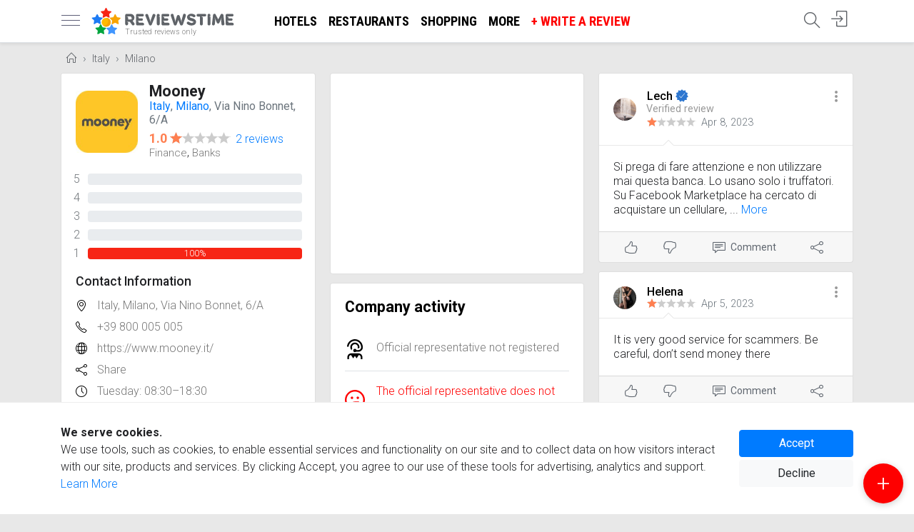

--- FILE ---
content_type: text/html; charset=utf-8
request_url: https://www.reviewstime.com/it/milano/mooney.it
body_size: 13691
content:
<!doctype html><html lang="en" class="h-100" data-version="1.09"><head> <meta charset="utf-8"> <title>Mooney (Milano) reviews - Reviewstime</title> <meta name="description" content="Mooney (Italy, Milano, Via Nino Bonnet, 6/A): reviews,. Vote 1 based on 2 reviews"> <meta name="viewport" content="width=device-width, initial-scale=1, shrink-to-fit=no"> <link href="/js/bootstrap-4.6.1/css/bootstrap.min.css" rel="stylesheet" integrity="sha384-zCbKRCUGaJDkqS1kPbPd7TveP5iyJE0EjAuZQTgFLD2ylzuqKfdKlfG/eSrtxUkn" crossorigin="anonymous"> <link rel="preconnect" href="https://fonts.gstatic.com" crossorigin> <link rel="preconnect" href="https://fonts.googleapis.com" crossorigin> <link rel="preload" href="https://fonts.googleapis.com/css2?family=Roboto+Condensed:wght@400;700&family=Roboto:wght@300;400;500;700&subset=cyrillic" as="style"> <link rel="stylesheet" href="https://fonts.googleapis.com/css2?family=Roboto+Condensed:wght@400;700&family=Roboto:wght@300;400;500;700&subset=cyrillic"> <link rel="preload" href="/fonts/Simple-Line-Icons.woff2?v=2.4.0" as="font" type="font/woff2" crossorigin> <link rel="apple-touch-icon" sizes="180x180" href="/apple-touch-icon.png"> <link rel="icon" type="image/png" sizes="32x32" href="/favicon-32x32.png"> <link rel="icon" type="image/png" sizes="16x16" href="/favicon-16x16.png"> <link rel="manifest" href="/site.webmanifest"> <link rel="mask-icon" href="/safari-pinned-tab.svg" color="#5bbad5"> <meta name="msapplication-TileColor" content="#da532c"> <meta name="theme-color" content="#ffffff"> <meta name="yandex-verification" content="a1eda7601a2c421d"/> <meta name="application-name" content="Reviewstime"/> <meta name="apple-mobile-web-app-title" content="Reviewstime"/> <link rel="alternate" hreflang="x-default" href="https://www.reviewstime.com/it/milano/mooney.it"/> <link rel="alternate" hreflang="en" href="https://www.reviewstime.com/it/milano/mooney.it"/> <link rel="alternate" hreflang="de-at" href="https://at.reviewstime.com/it/milano/mooney.it"/> <link rel="alternate" hreflang="ru-by" href="https://by.reviewstime.com/it/milano/mooney.it"/> <link rel="alternate" hreflang="en-be" href="https://be.reviewstime.com/it/milano/mooney.it"/> <link rel="alternate" hreflang="en-gb" href="https://gb.reviewstime.com/it/milano/mooney.it"/> <link rel="alternate" hreflang="en-hu" href="https://hu.reviewstime.com/it/milano/mooney.it"/> <link rel="alternate" hreflang="de-de" href="https://de.reviewstime.com/it/milano/mooney.it"/> <link rel="alternate" hreflang="de" href="https://de.reviewstime.com/it/milano/mooney.it"/> <link rel="alternate" hreflang="en-ge" href="https://ge.reviewstime.com/it/milano/mooney.it"/> <link rel="alternate" hreflang="en-eg" href="https://eg.reviewstime.com/it/milano/mooney.it"/> <link rel="alternate" hreflang="en-il" href="https://il.reviewstime.com/it/milano/mooney.it"/> <link rel="alternate" hreflang="en-in" href="https://in.reviewstime.com/it/milano/mooney.it"/> <link rel="alternate" hreflang="en-ie" href="https://ie.reviewstime.com/it/milano/mooney.it"/> <link rel="alternate" hreflang="es-es" href="https://es.reviewstime.com/it/milano/mooney.it"/> <link rel="alternate" hreflang="es" href="https://es.reviewstime.com/it/milano/mooney.it"/> <link rel="alternate" hreflang="it-it" href="https://it.reviewstime.com/it/milano/mooney.it"/> <link rel="alternate" hreflang="it" href="https://it.reviewstime.com/it/milano/mooney.it"/> <link rel="alternate" hreflang="kk-kz" href="https://kz.reviewstime.com/it/milano/mooney.it"/> <link rel="alternate" hreflang="kk" href="https://kz.reviewstime.com/it/milano/mooney.it"/> <link rel="alternate" hreflang="en-lt" href="https://lt.reviewstime.com/it/milano/mooney.it"/> <link rel="alternate" hreflang="en-nl" href="https://nl.reviewstime.com/it/milano/mooney.it"/> <link rel="alternate" hreflang="en-ae" href="https://ae.reviewstime.com/it/milano/mooney.it"/> <link rel="alternate" hreflang="pl-pl" href="https://pl.reviewstime.com/it/milano/mooney.it"/> <link rel="alternate" hreflang="pl" href="https://pl.reviewstime.com/it/milano/mooney.it"/> <link rel="alternate" hreflang="en-pt" href="https://pt.reviewstime.com/it/milano/mooney.it"/> <link rel="alternate" hreflang="ru-ru" href="https://ru.reviewstime.com/it/milano/mooney.it"/> <link rel="alternate" hreflang="ru" href="https://ru.reviewstime.com/it/milano/mooney.it"/> <link rel="alternate" hreflang="en-ro" href="https://ro.reviewstime.com/it/milano/mooney.it"/> <link rel="alternate" hreflang="en-sk" href="https://sk.reviewstime.com/it/milano/mooney.it"/> <link rel="alternate" hreflang="en-si" href="https://si.reviewstime.com/it/milano/mooney.it"/> <link rel="alternate" hreflang="en-us" href="https://us.reviewstime.com/it/milano/mooney.it"/> <link rel="alternate" hreflang="en-tr" href="https://tr.reviewstime.com/it/milano/mooney.it"/> <link rel="alternate" hreflang="en-uz" href="https://uz.reviewstime.com/it/milano/mooney.it"/> <link rel="alternate" hreflang="uk-ua" href="https://ua.reviewstime.com/it/milano/mooney.it"/> <link rel="alternate" hreflang="uk" href="https://ua.reviewstime.com/it/milano/mooney.it"/> <link rel="alternate" hreflang="en-fr" href="https://fr.reviewstime.com/it/milano/mooney.it"/> <link rel="alternate" hreflang="en-cz" href="https://cz.reviewstime.com/it/milano/mooney.it"/> <link rel="alternate" hreflang="de-ch" href="https://ch.reviewstime.com/it/milano/mooney.it"/> <style> body { font-family: 'Roboto', sans-serif; font-size: 1rem; line-height: 1.5; font-weight: 300; color: #202124; background-color: #e8e8e8; margin: 0; padding-top: 4rem; /*background-image: url('/img/5356365-01.svg');*/ } .btn-rev-it { right: 0 !important; } .btn-rev-it-inside { right: 20px !important; } i.icon-options-vertical-it { position: absolute; top: 0; right: 3px; width: 4px; height: 4px; background-color: #008c45; border-radius: 50%; display: block; } i.icon-options-vertical-it:before, i.icon-options-vertical-it:after { content: ""; position: absolute; width: 100%; height: 100%; left: 0; background-color: #f4f5f0; border-radius: inherit; } i.icon-options-vertical-it:before { top: 6px; box-sizing: border-box; -moz-box-sizing: border-box; -webkit-box-sizing: border-box; border: .5pt solid #ccc; } i.icon-options-vertical-it:after { top: 12px; background-color: #cd212a; } .progress-rating { padding: 0 1rem 1rem 1rem; } .progress-rating table td { color: #70757a; } .bg-excellent { background-color: #00a53e; } .bg-good { background-color: #1c7bf4; } .bg-normal { background-color: #4196ff; } .bg-bad { background-color: #f8a404; } .bg-awful { background-color: #f72515; } .image-wrapper { height: 0; overflow: hidden; position: relative; width: 100%; } .image-wrapper img { position: absolute; left: 0; right: 0; margin: auto; top: 0; height: 100%; } .representative .text { border-left: 3px solid #f9eed8; background: floralwhite; padding: 10px 15px; line-height: 1.2; border-radius: 18px; border-top-left-radius: 0; } .representative .text span.date { font-size: .8rem; display: block; color: #777; margin-top: 2px; } .modal-footer { flex-wrap: unset; } .comment_form_inp a { top: 5px; right: 14px; font-size: .8rem; padding: 5px; } .comment_form_inp input { padding-right: 35px; } .list-icons li { position: relative; padding: 3px 0 3px 30px; } .gray-text { color: #777; } .list-icons i, .list-icons svg { color: black; display: inline-block; position: absolute; font-size: 1rem; left: 0; top: 6px; width: 18px; height: 18px; } [data-state="0"] { display: none !important; } .center { right: 0; position: absolute; bottom: 0; top: 0; left: 0; margin: auto; } .btn-circle.btn-xl { width: 60px; height: 60px; border-radius: 100%; position: relative; text-align: center; } .btn-circle i { margin: auto; position: absolute; top: 50%; transform: translateY(-50%); display: inline-block; left: 0; right: 0; font-size: 1.8rem; } #privacy_widget { width: 100%; position: fixed; bottom: 0; padding: 30px 20px; background: #fff; border-top: 1px solid #eee; } .strong { font-weight: bold; } .footer-section { background-color: #232427; display: block; text-align: center; padding: 25px 0; border-top: none; } .footer-section p { font-size: 15px; color: #ababc7; margin: 0; } .widgets-social a { background-color: #ffd013; width: 36px; height: 36px; color: #252b2d; display: inline-block; line-height: 36px; text-align: center; border-radius: 50%; margin-right: 10px; font-size: 15px; text-decoration: none; } .widget-section .widget-content h4 { color: #fff; font-size: 1.2rem; } .widget-section { background-color: #232427; border-bottom: 1px solid #333; color: #8d9aa8; } .widget-content a { color: #8d9aa8; line-height: 1.9; } .breadcrumb-item .icon-home { width: 15px; height: 15px; display: inline-block; } .a-logo { display: block; min-width: 60px; } img:not([src]) { content: url('[data-uri]'); } .my_pagination { text-align: center; } .card-footer { padding: .4rem 1.25rem !important; } .card-prefooter { margin-top: -10px; margin-bottom: -5px; } .card-prefooter a { color: #606770; } .card-footer ul { width: 100%; display: table; padding: 0; margin: 0; } .card-footer ul li { display: table-cell; } .card-footer ul li a { color: #606770; border: none; } .card-footer ul li a i { display: inline-block; width: 18px; height: 18px; margin-right: 4px; font-size: 1.1rem; vertical-align: text-top; } .my_pagination svg { display: inline-block; margin-top: -3px; } .my_pagination a { display: inline-block; text-transform: uppercase; font-weight: bold; text-decoration: none !important; } .white-box { box-shadow: 0 1px 4px 0 rgba(0, 0, 0, .14) !important; background: #fff; border-radius: 3px; padding: 20px; } .breadcrumb-item + .breadcrumb-item::before { content: "\203A"; } .heading h1 { font-size: 1.5rem; font-weight: 700; line-height: 1.2rem; margin: 0; color: #777; } .heading { display: inline-block; margin-bottom: .5rem; padding: 4px 0; margin-top: -10px; } nav a { color: #5f6368; font-size: 1.15rem; } .rating-stat { font-weight: 400; color: coral; } .rating-star:before { content: "\2605"; position: absolute; color: #f99b00; } .nav-crumbs { margin: -10px 0 -8px 0; } .images-wrapper img.lazy { height: 200px; max-width: inherit; position: relative; } .horizontal-scrolling { white-space: nowrap; width: 100%; overflow-x: scroll; overflow-y: hidden; -webkit-overflow-scrolling: touch; scroll-snap-type: x mandatory; position: relative; } .verified-customer { color: #999; font-size: .9rem; margin-left: -1px; font-weight: 400; margin-top: 3px; margin-bottom: 3px; } .verified-customer img { margin-right: 3px; } .col-avatar { padding-right: 2rem; } .horizontal-scrolling::-webkit-scrollbar { display: none; } .avatar a { display: block; height: 32px; width: 32px; } .avatar i { display: inline-block; vertical-align: middle; } .star-s, .star-s span { height: 13px; width: 69px; } .star { display: inline-block; overflow: hidden; position: relative; top: 1px; } .star span { display: block; } .bold-500 { font-weight: 500; } .nav-profile { width: 32px; height: 32px; } .nav-profile img { max-width: inherit; height: inherit; top: 5px; right: 0; } .card-title { margin-bottom: .3rem; font-size: 1.28rem; } .card-subtitle { font-weight: 400; } .card-title a { color: black; } .card-text { line-height: 1.3; } .card-reviewer { line-height: 1; border-bottom: none; } .card-reviewer .date { margin-left: 3px; font-size: .9rem; } .ratio-container { position: relative; } .ratio-container:after { content: ''; display: block; height: 0; width: 100%; } .ratio-container > * { position: absolute; top: 0; left: 0; width: 100%; height: 100%; display: block; } #sidebar { width: 290px; position: fixed; top: 0; left: -290px; } #sidebar.active { left: 0; box-shadow: 3px 3px 3px rgba(0, 0, 0, 0.2); z-index: 11111; } .card-header { border-bottom: 0; } .card-header .category { color: #777; font-size: .9rem; margin-top: -2px; display: block; } .text-truncate-3 { display: -webkit-box; -webkit-line-clamp: 3; -webkit-box-orient: vertical; overflow: hidden; text-overflow: ellipsis; } .a { color: #007bff; } .a:hover { text-decoration: underline; } .text-truncate-10 { display: -webkit-box; -webkit-line-clamp: 10; -webkit-box-orient: vertical; overflow: hidden; text-overflow: ellipsis; } input[id="descr_expanded"]:checked + div.text-truncate-10 { -webkit-line-clamp: unset; } input[id="descr_expanded"] { opacity: 0; position: absolute; pointer-events: none; } input[id="descr_expanded"]:focus ~ label { outline: -webkit-focus-ring-color auto 5px; } input[id="descr_expanded"]:checked ~ label { display: none; } .none { display: none; } .navbar-icons li { height: 43px; } .search-icon { display: inline-block; margin-top: 2px; } .navbar-icons i { font-size: 1.4rem; } .writeareview { color: coral !important; } .writeareview:hover { color: chocolate !important; } .line-arrow-up { border-top: 1px solid #e8e8e8; position: relative; } .line-arrow-up i { position: absolute; top: -12px; color: #e8e8e8; background: white; left: 25%; } .lh-1 { line-height: 1; } .fs-09 { font-size: .9rem; } .fs-85 { font-size: .85rem; } .fs-15 { font-size: 1.4rem; } .fc-black { color: black; } .fc-5f6368 { color: #5f6368; } .fc-777 { color: #777; } .fc-555 { color: #555; } .fc-aaa { color: #aaa; } .p-10 { padding: 10px; } .p-15 { padding: 15px; } .p-20 { padding: 20px; } .btn-rev { position: absolute; right: -10px; z-index: 100; } .btn-rev a.btn-icon { color: #999 !important; } a[class*="fc-"]:hover { text-decoration: none !important; color: #333 !important; } .deferred { display: none; } .rate_this { unicode-bidi: bidi-override; direction: rtl; text-align: left; display: inline-block; position: relative; } .rating { text-align: center; } .rating-caption { font-size: 1.6rem; } .rate_this > span { display: inline-block; position: relative; font-size: 2.5rem; line-height: 2.5rem; width: 1.0em; cursor: pointer; color: #ccc; } .rate_this > span:hover:before, .rate_this > span:hover ~ span:before, .rate_this > span.set_star:before, .rate_this > span.set_star ~ span:before { content: "\2605"; position: absolute; color: #f99b00; } .rate_this .star_title { color: #f99b00; font-weight: bold; font-size: 1.1rem; text-align: center; } .rate_this .star_title span { color: #ccc; font-weight: normal; } .author img { margin-top: -3px; } img { max-width: 100%; height: auto; } .nav-scroller { position: relative; z-index: 2; height: 2.75rem; } .nav-scroller .nav { display: -ms-flexbox; display: flex; -ms-flex-wrap: nowrap; flex-wrap: nowrap; padding-bottom: 1rem; margin-top: -1px; overflow-x: auto; color: rgba(255, 255, 255, .75); text-align: center; white-space: nowrap; -webkit-overflow-scrolling: touch; } .nav-underline .nav-link { padding-top: .75rem; padding-bottom: .75rem; font-size: .875rem; color: #6c757d; } .nav-underline .nav-link:hover { color: #007bff; } .nav-underline .active { font-weight: bold; color: #343a40; } .header-logo span { font-size: .65rem !important; position: absolute; top: -26px; right: 0; text-decoration: none !important; color: #777; } .header-logo .tagline { bottom: -22px; left: 47px; top: inherit; white-space: nowrap; } .header-logo { text-decoration: none !important; position: relative; display: block; width: 200px; } .container-header { padding-right: inherit !important; padding-left: inherit !important; } .container-header h5 { display: inline-block; max-width: 190px; } .container-header h5 a { text-decoration: none !important; color: darkorange; font-size: 1.3rem; } .container-header h5 span { color: chocolate; } .container-header h5 a small { display: block; color: #999; font-size: .8rem; line-height: 1; margin-top: -2px; } .header-logo img { position: absolute; display: inline-block; vertical-align: middle; margin: auto; left: 0; right: 0; bottom: 0; top: 0; } .rating-stat { font-size: .85rem; } .rating-stat a { color: #999; display: inline-block; margin-left: 3px; font-size: .85rem; } .site-search { width: 24px; height: 24px } .site-search svg { top: -14px; left: -24px; } .menu-toggle { display: inline-block; position: relative; overflow: hidden; margin: 0; padding: 0; width: 26px; height: 26px; font-size: 0; } .menu-toggle span { background: #5d5f77; display: block; position: absolute; top: 11px; height: 1px; width: 100%; } .menu-toggle span::before, .menu-toggle span::after { position: absolute; display: block; left: 0; width: 100%; height: 1px; content: ""; } .menu-toggle span::before, .menu-toggle span::after { background: #5d5f77; } .menu-toggle span::after { bottom: -7px; } .menu-toggle span::before { top: -7px; } #navbarNav .nav-link { text-decoration: none !important; color: #000; font-weight: bold; font-family: 'Roboto Condensed', sans-serif; text-transform: uppercase; } #navbarNav .nav-link:hover { color: #777; } @media (max-width: 1024px) { #navbarNav { display: none !important; } .header-logo { margin-left: 10px !important; } .navbar { display: table; width: 100%; } .container-header { height: 43px; } } @media (max-width: 1200px) { .nav-write { display: none; } } @media (max-width: 575px) { .btn-xs-block { width: 100% !important; display: block !important; } #chat .modal-dialog { width: 100%; height: 100%; margin: 0; padding: 0; } #chat .modal-content { height: auto; min-height: 100%; border-radius: 0; } .heading { margin-top: inherit; padding-left: 20px; padding-right: 20px; } .heading h1 { color: #666; font-size: 1.2rem; line-height: 1.1rem; font-weight: 500; } .container-header { padding-right: 0 !important; padding-left: 0 !important; } body { background-color: #dadde1; } main[role=main] { margin-top: .5rem !important; } .card-columns .card { margin-bottom: .5rem !important; } .card-columns, .heading { margin-left: -15px; margin-right: -15px; } } @media (max-width: 339px) { .card-footer .btn span { display: none; } } @media (max-width: 767px) { #privacy_widget .btn_wrapper { margin: 20px 0; } } @media (min-width: 992px) and (max-width: 1199px) { .card-footer .btn span { display: none; } } @media (min-width: 576px) and (max-width: 729px) { .card-footer .btn span { display: none; } } @media (min-width: 576px) and (max-width: 991px) { .container { max-width: inherit; } .card-columns { -webkit-column-count: 2; -moz-column-count: 2; column-count: 2; } } .user-service-rating .progress{ height: .4rem; } .user-service-rating .title { font-size: .8rem !important; } .user-service-rating .note { font-size: .7rem !important; } .user-service-rating .value { font-size: .75rem !important; } .service-rating .note{ margin-top: -6px; display: block; } .progress-bar { transition-duration: 1s; } .text-muted-2{ color: #dddddd; } .service-rating .title{ font-size: .9rem; margin-bottom: -3px; color: black; font-weight: 400; } .service-rating .value{ font-size: .85rem; } .estimates a{ text-decoration: none!important; display: inline-block; } h1.card-title { font-size: 1.35rem; font-weight: 700; } h2.card-title { font-size: 1.1rem; } .screenshot { border-top: 1px solid rgba(0, 0, 0, .1); border-bottom: 1px solid rgba(0, 0, 0, .1); } .descr-block { background-color: #F5F5F5; color: rgba(0, 0, 0, .54) !important; font-size: .95rem; padding: 40px !important; margin-top: 0 !important; } .descr-block p:last-child { margin-bottom: 0; } .card-heading a { text-decoration: none !important; } .card-heading h2 { font-size: 1.35rem; font-weight: 700; color: black; } .card-reviews .btn-rev { right: 10px; } .categories { margin-top: -5px; } .categories a { color: #777; font-size: .95rem; } .card-place { border-bottom: none; } .card-wrapper { padding: 0 1.25rem; } .star-big, .star-big span { width: 85px; height: 16px; } .card-rating-val { font-size: 1.12rem; color: coral; font-weight: 700; } .card-rating a { display: inline-block; margin-left: 3px; } .card-subtitle { font-weight: 400; line-height: 1.2; } .list-details { color: #777; } .list-details li { position: relative; padding: 3px 0 3px 30px; } .list-details i { display: inline-block; position: absolute; font-size: 1rem; vertical-align: middle; top: 50%; transform: translateY(-50%); left: 0; width: 16px; height: 16px; } .list-details a { color: #777; } .icon-viber { height: 27px; display: inline-block; width: 27px; background: url(/img/Small_btn_white_color.png) -4px -4px no-repeat; background-size: 39px; position: absolute; } .media-label { background: rgba(0, 0, 0, .4); display: inline-block; color: white; position: absolute; bottom: 10px; left: 10px; padding: 2px 10px; font-size: .9rem; } .list-main { margin-bottom: 0; } @media (min-width: 576px) { .list-details i { color: black; } } @media (max-width: 575px) { .icon-horizontal-scrolling ul { display: flex; } .icon-horizontal-scrolling ul li { flex: 1; } .icon-horizontal-scrolling { white-space: nowrap; width: 100%; overflow-x: scroll; overflow-y: hidden; -webkit-overflow-scrolling: touch; scroll-snap-type: x mandatory; position: relative; } .icon-horizontal-scrolling::-webkit-scrollbar { display: none; } .icon-instagram img { content: url("/img/instagram-circle-icon.svg"); } .icon-youtube img { content: url("/img/youtube-circle-icon.svg"); } .icon-linkedin img { content: url("/img/linkedin-circle-icon.svg"); } .icon-image { padding: 0 !important; border: none !important; } .icon-image img { width: 62px; height: 62px; } .i-link { color: black; } .i-share { color: #007bff; } .i-call { background: #67cd67; border: 1px solid #67cd67 !important; color: #fff; } .i-map { background: url("/img/googlemap.svg") 0 0 no-repeat; width: 62px; height: 62px; } .i-map:before { content: '' !important; } .list-add { padding: 10px 0 10px 10px; border-top: 1px dashed #ccc; color: #007bff; } .list-add a { color: #007bff; } .list-main a { text-decoration: none !important; } .list-add li { padding-left: 30px; } .list-main { display: table; width: 100%; margin-bottom: 1.25rem !important; } .list-main i { position: relative; padding: 15px; border-radius: 50%; border: 1px solid #ccc; margin-bottom: 8px; top: inherit; font-size: 1.9rem; transform: none; left: inherit; width: 62px; height: 62px; } .list-main li { display: table-cell; text-align: center; padding: 5px; min-width: 82px; } .list-main li span { display: none; } .list-main .m { display: block !important; font-size: .95rem; } .card-place .card-body { padding-bottom: 0; } } .writeareview{ color: #fe0000 !important; } .header-logo img{ top: 0; } .add_review{ background-color: #fe0000 !important; } .container-header h5 a, .footer-logo a{ color: orange; } .footer-logo img{ margin-right: 3px; } .footer-logo a{ font-size: 1.2rem; font-weight: bold; text-decoration: none; } .footer-logo a span{ color: chocolate; }</style> <script type="application/ld+json"> { "@context": "https://schema.org/", "@type": "Organization", "name": "Mooney", "image": ["https://www.reviewstime.com/i/2023/04/mooneyit.png"], "priceRange": "$$", "telephone": "+39 800 005 005", "sameAs": "https://www.mooney.it/", "aggregateRating": { "@type": "AggregateRating", "ratingValue": "1", "ratingCount": "2", "bestRating": "5", "worstRating": "1" }, "address": { "@type": "PostalAddress", "streetAddress": "Via Nino Bonnet, 6/A", "postalCode": "20154", "addressCountry": "IT" } }</script> <script async src="https://pagead2.googlesyndication.com/pagead/js/adsbygoogle.js?client=ca-pub-5509912704724473" crossorigin="anonymous"></script></head><body class="d-flex flex-column h-100" data-ofr="1" data-role=""><nav class="navbar navbar-expand bg-white border-bottom fixed-top shadow-sm"> <div class="container container-header"> <a href="javascript:;" id="sidebarCollapse" class="menu-toggle"> <span></span> </a> <a class="header-logo ml-3 mr-5" href="https://www.reviewstime.com"> <img src="https://www.reviewstime.com/img/reviewstime_logo.svg?v=1.0" alt="Real experience in every review"> <span class="tagline">Trusted reviews only</span> </a> <ul class="navbar-nav mr-auto" id="navbarNav"> <li class="nav-item"> <a class="nav-link" href="https://www.reviewstime.com/it/milano/hotels/">Hotels</a> </li> <li class="nav-item"> <a class="nav-link" href="https://www.reviewstime.com/it/milano/restaurants/">Restaurants</a> </li> <li class="nav-item"> <a class="nav-link" href="https://www.reviewstime.com/it/milano/stores/">Shopping</a> </li> <li class="nav-item"> <a class="nav-link" href="javascript:;" onclick="$('#sidebarCollapse').click()">More</a> </li> <li class="nav-item nav-write"> <a class="nav-link writeareview" id="add_review_btn" data-places="AIzaSyA8HUzuy298T_uhrxl31wUh3n0S5rk5xiA" onclick="App.review()" href="javascript:;">+ Write a Review</a> </li> </ul> <ul class="navbar-nav ml-auto navbar-icons"> <li class="nav-item"> <a class="nav-link position-relative" href="javascript:;" onclick="App.search()" title="Site search"> <i class="icon-magnifier search-icon"></i> </a> </li> <li class="nav-item" id="log_in"> <a class="nav-link" id="authlink" href="javascript:;" onclick="App.auth()" title="Authorization"> <i class="icon-login"></i> <div class="d-none err-message" data-title="Error">Something went wrong. Please try again</div> </a> </li> </ul> </div></nav><main role="main" class="mt-3"> <div class="container"> <nav aria-label="breadcrumb" class="nav-crumbs d-none d-sm-block ml-2"> <ol class="breadcrumb p-0 bg-transparent" itemscope itemtype="http://schema.org/BreadcrumbList"> <li class="breadcrumb-item" itemprop="itemListElement" itemscope itemtype="http://schema.org/ListItem"> <a class="fs-09" itemprop="item" href="https://www.reviewstime.com/"> <i class="icon-home"></i> <span itemprop="name" class="d-none">Home</span> </a> <meta itemprop="position" content="1"/> </li> <li class="breadcrumb-item" itemprop="itemListElement" itemscope itemtype="http://schema.org/ListItem"> <a class="fs-09" itemprop="item" href="https://www.reviewstime.com/it/"> Italy <span itemprop="name" class="d-none">Italy</span> </a> <meta itemprop="position" content="2"/> </li> <li class="breadcrumb-item" itemprop="itemListElement" itemscope itemtype="http://schema.org/ListItem"> <a class="fs-09" itemprop="item" href="https://www.reviewstime.com/it/milano/"> Milano <span itemprop="name" class="d-none">Milano</span> </a> <meta itemprop="position" content="3"/> </li> </ol> </nav> <div class="card-columns card-reviews"> <div class="card card-place" data-id="395"> <div class="card-header border-0 bg-white d-table"> <div class="d-table-cell align-middle pr-3"> <a href="https://www.reviewstime.com/it/milano/mooney.it" class="a-logo"> <img data-src="https://www.reviewstime.com/i/2023/04/mooneyit.png?1680986131" alt="Mooney" width="100" height="100" class="lazy d-block "> </a> </div> <div class="d-table-cell align-middle"> <h1 class="card-title"> Mooney </h1> <div class="d-none item-helper info-messages"> <div class="review-about"></div> </div> <div class="card-subtitle mb-0 text-muted"><a href="https://www.reviewstime.com/it/">Italy</a>, <a href="https://www.reviewstime.com/it/milano/">Milano</a>, Via Nino Bonnet, 6/A</div> <div class="card-rating mt-1"> <span class="card-rating-val">1.0</span> <span class="star star-s star-big" title="Vote: 1"> <span style="width:17px"></span> </span> <a href="https://www.reviewstime.com/it/milano/mooney.it#reviews"> 2 reviews </a> </div> <div class="categories"> <a href="https://www.reviewstime.com/it/milano/finance/">Finance</a>, <a href="https://www.reviewstime.com/it/milano/bank/">Banks</a> </div> </div> </div> <div class="progress-rating"> <table class="w-100"> <tr> <td width="20">5</td> <td> <div class="progress"> <div class="progress-bar bg-excellent" role="progressbar" aria-valuenow="0" style="width: 0%" aria-valuemin="0" aria-valuemax="100">0% </div> </div> </td> </tr> <tr> <td>4</td> <td> <div class="progress"> <div class="progress-bar bg-good" role="progressbar" style="width: 0%" aria-valuenow="0" aria-valuemin="0" aria-valuemax="100">0% </div> </div> </td> </tr> <tr> <td>3</td> <td> <div class="progress"> <div class="progress-bar bg-normal" role="progressbar" style="width: 0%" aria-valuenow="0" aria-valuemin="0" aria-valuemax="100">0% </div> </div> </td> </tr> <tr> <td>2</td> <td> <div class="progress"> <div class="progress-bar bg-bad" role="progressbar" style="width: 0%" aria-valuenow="0" aria-valuemin="0" aria-valuemax="100">0% </div> </div> </td> </tr> <tr> <td>1</td> <td> <div class="progress"> <div class="progress-bar bg-awful" role="progressbar" style="width: 100%" aria-valuenow="100" aria-valuemin="0" aria-valuemax="100">100% </div> </div> </td> </tr> </table> </div> <div class="card-body pt-0"> <h2 class="card-title">Contact Information</h2> <div class="icon-horizontal-scrolling"> <ul class="list-details list-main list-unstyled mt-2"> <li><a href="https://maps.google.com/?q=Italy, Milano, Via Nino Bonnet, 6/A" target="_blank"><i class="icon-location-pin i-map"></i><span class="m d-none">Map</span><span class="d">Italy, Milano, Via Nino Bonnet, 6/A</span></a></li> <li><a href="tel:+39800005005"><i class="icon-phone i-call"></i><span class="m d-none">Call</span><span class="d">+39 800 005 005</span></a></li> <li><a href="https://www.mooney.it/" target="_blank" rel="nofollow"><i class="icon-globe"></i><span class="m d-none">Website</span><span class="item-website">https://www.mooney.it/</span></a> </li> <li><a href="javascript:;" onclick="App.modal('share',function() {$('#link4copy').val(location.href)})"><i class="icon-share i-share"></i><span class="d m">Share</span></a> </li> </ul> </div> <ul class="list-details list-add list-unstyled mb-1"> <li><a href="javascript:;" onclick="App.modal('opening_hours/395')"><i class="icon-clock"></i> Tuesday: 08:30–18:30</a></li> </ul> </div> </div> <div class="card py-2"> <div class="card-header border-0 bg-white card-heading"> <h2 class="card-title">How was your experience?</h2> </div> <div class="card-body pt-0 pb-2 gray-text"> How well products, services or experience meet customer expectations in the Mooney: </div> <div class="progress-rating service-rating"> <table class="w-100"> <tr> <td></td> <td class="pt-2"> <div class="title">The quality of the services provided</div> </td> </tr> <tr class="pb-5" id="service_38"> <td width="27" class="pt-0 value">1.0 </td> <td class="pt-0"> <div class="progress"> <div class="progress-bar bg-awful" role="progressbar" aria-valuenow="0" data-width="20" style="width: 0%" aria-valuemin="0" aria-valuemax="100"> </div> </div> </td> <td width="27"></td> </tr> <tr> <td></td> <td class="pt-2"> <div class="title">Consultation</div> </td> </tr> <tr class="pb-5" id="service_30"> <td width="27" class="pt-0 value">1.0 </td> <td class="pt-0"> <div class="progress"> <div class="progress-bar bg-awful" role="progressbar" aria-valuenow="0" data-width="20" style="width: 0%" aria-valuemin="0" aria-valuemax="100"> </div> </div> </td> <td width="27"></td> </tr> <tr> <td></td> <td class="pt-2"> <div class="title">Ease of use</div> </td> </tr> <tr class="pb-5" id="service_18"> <td width="27" class="pt-0 value">1.0 </td> <td class="pt-0"> <div class="progress"> <div class="progress-bar bg-awful" role="progressbar" aria-valuenow="0" data-width="20" style="width: 0%" aria-valuemin="0" aria-valuemax="100"> </div> </div> </td> <td width="27"></td> </tr> </table> <small data-num="1" class="total-experiences text-muted pt-3 text-center d-block">Rating based on 1 experiences</small> </div> <div class="card-body pt-0 gray-text"> <a href="javascript:;" id="btn_rate_it" data-review_id="0" class="btn btn-success btn-block mt-3" onclick="App.rate_it('rate/395')">Rate your experience</a> <small class="form-text text-muted" id="rate_description">Tell other what's good in the Mooney you've visited</small> </div> </div> <div class="card"> <ins class="adsbygoogle" style="display:block" data-ad-client="ca-pub-5509912704724473" data-ad-slot="9216177408" data-ad-format="auto" data-full-width-responsive="true"></ins> <script> (adsbygoogle = window.adsbygoogle || []).push({}); </script> </div> <div class="card py-2"> <div class="card-header border-0 bg-white card-heading"> <h2 class="card-title">Company activity</h2> </div> <div class="card-body pt-0"> <div class="media text-muted border-bottom border-gray py-3"> <svg class="align-self-center mr-3" width="28" height="28" xmlns="http://www.w3.org/2000/svg" viewBox="0 0 24 24"> <path d="m21,21.5v2.5h-2v-2.5c0-1.325-1.039-2.402-2.344-2.484l-2.656,3.984-2-3-2,3-2.656-3.984c-1.305.082-2.344,1.159-2.344,2.484v2.5h-2v-2.5c0-2.481,2.019-4.5,4.5-4.5h9c2.481,0,4.5,2.019,4.5,4.5ZM12.824,6.095c1.255.289,2.278,1.304,2.575,2.557.201.847.091,1.659-.238,2.348h1.306c.501,0,.939-.368.997-.866.068-.587.043-1.202-.091-1.831-.444-2.079-2.131-3.756-4.213-4.184-3.537-.727-6.659,1.97-6.659,5.381,0,1.469.579,2.805,1.52,3.792.04-.848.346-1.627.836-2.256-.228-.464-.356-.986-.356-1.537,0-2.199,2.038-3.931,4.324-3.405Zm-5.953-2.067c1.529-1.433,3.531-2.141,5.63-2.011,3.924.254,6.999,3.669,6.999,7.774,0,1.77-1.439,3.209-3.209,3.209h-2.406c-.244-.829-1.002-1.439-1.91-1.439-1.105,0-2,.895-2,2s.895,2,2,2c.538,0,1.025-.215,1.384-.561h2.932c2.872,0,5.209-2.337,5.209-5.209C21.5,4.634,17.604.342,12.63.021c-2.664-.173-5.191.732-7.126,2.548-1.787,1.675-2.861,3.996-2.99,6.432h2.003c.123-1.903.948-3.654,2.355-4.973Z"/> </svg> <p class="media-body mb-0 lh-125 gray-text"> Official representative not registered </p> </div> <div class="media text-muted border-bottom border-gray py-3"> <svg fill="red" class="align-self-center mr-3" width="28" height="28" xmlns="http://www.w3.org/2000/svg" data-name="Layer 1" viewBox="0 0 24 24"><path d="M12,0C5.383,0,0,5.383,0,12s5.383,12,12,12,12-5.383,12-12S18.617,0,12,0Zm0,22c-5.514,0-10-4.486-10-10S6.486,2,12,2s10,4.486,10,10-4.486,10-10,10Zm0-8h5v2h-5c-2.331,0-4.316,1.73-4.336,1.747l-1.33-1.493c.103-.092,2.559-2.254,5.666-2.254Zm5-4.5c0,.828-.672,1.5-1.5,1.5s-1.5-.672-1.5-1.5,.672-1.5,1.5-1.5,1.5,.672,1.5,1.5Zm-10,0c0-.828,.672-1.5,1.5-1.5s1.5,.672,1.5,1.5-.672,1.5-1.5,1.5-1.5-.672-1.5-1.5Z"/></svg> <p class="media-body mb-0 lh-125" style="color: red"> The official representative does not respond to customer reviews </p> </div> <div class="media text-muted py-3"> <svg class="align-self-center mr-3" width="28" height="28" viewBox="0 0 24 24" xmlns="http://www.w3.org/2000/svg" data-name="Layer 1"><path d="m20 0a4 4 0 0 0 -4 4 1 1 0 0 0 2 0 2 2 0 0 1 4 0v11.026a4.948 4.948 0 0 0 -3-1.026 5 5 0 0 0 -4.145 2.207 3.98 3.98 0 0 0 -5.71 0 5 5 0 0 0 -4.145-2.207 4.948 4.948 0 0 0 -3 1.026v-11.026a2 2 0 0 1 4 0 1 1 0 0 0 2 0 4 4 0 0 0 -8 0v15a5 5 0 0 0 10 0 2 2 0 0 1 4 0 5 5 0 0 0 10 0v-15a4 4 0 0 0 -4-4zm-15 22a3 3 0 1 1 3-3 3 3 0 0 1 -3 3zm14 0a3 3 0 1 1 3-3 3 3 0 0 1 -3 3z"/></svg> <p class="media-body mb-0 lh-125 border-gray"> Views: 5485 </p> </div> </div> </div> <div class="card py-2"> <div class="card-header border-0 bg-white card-heading"> <h2 class="card-title">Is this your company?</h2> </div> <div class="card-body pt-0 gray-text"> Claim your business to update business information, respond to reviews, and access Reviewstime's free business tools <a href="javascript:;" onclick="App.representative(this)" class="btn btn-primary btn-block mt-3"> Registration of a representative </a> </div> </div> <div class="card card-heading d-block d-sm-none" id="reviews"> <div class="card-body"> <a href="https://www.reviewstime.com/it/milano/mooney.it#reviews"> <h2 class="mb-0">Visitor reviews <span class="text-muted">(2)</span></h2> <span class="text-muted">Trusted reviews</span> </a> </div> </div> <div class="card" data-id="540" data-user_id="14"> <div class="card-header pb-2 pt-3 bg-white border-bottom-0"> <div class="card-reviewer clearfix"> <div class="dropdown btn-rev "> <a class="btn-icon" href="javascript:;" role="button" data-toggle="dropdown" aria-haspopup="true" aria-expanded="false"> <i class="icon-options-vertical"></i> </a> <div class="dropdown-menu shadow-sm dropdown-icons dropdown-menu-right dropdown-review"> <a class="dropdown-item" href="javascript:;" onclick="App.report(540)"> <i class="icon-exclamation"></i> <span>Flag as inappropriate</span> </a> <a class="dropdown-item" href="https://www.reviewstime.com/it/milano/mooney.it?id=540&read#review"> <i class="icon-anchor"></i> <span>Review page</span> </a> </div> </div> <div class="row align-items-center mt-2 mb-3"> <div class="col-1 col-avatar"> <div class="avatar"> <a href="/user/14" class="fc-black"> <img width="32" data-src="https://www.reviewstime.com/i/2021/09/avatar_612f4fe637073.jpeg?1630490598" class="lazy rounded-circle" alt="Lech"> </a> </div> </div> <div class="col"> <div class="bold-500 author"> <a href="/user/14" class="fc-black"> Lech </a> <img data-src="/img/verified-icon.svg" width="18" height="18" alt="Verified review" class="lazy d-inline"> </div> <div class="verified-customer"> Verified review </div> <div class="d-block"> <span class="star star-s" title="Vote: 1"> <span style="width:13.8px"></span> </span> <span class="text-muted"><span class="date">Apr 8, 2023</span></span> </div> </div> </div> </div> </div> <div class="position-relative"> <div class="line-arrow-up"><i class="icon-arrow-up"></i></div> </div> <div class="card-body"> <p class="card-text"> <span class="review-snippet">Si prega di fare attenzione e non utilizzare mai questa banca. Lo usano solo i truffatori. Su Facebook Marketplace ha cercato di acquistare un cellulare, ... <a href="javascript:;" onclick="App.read_more(this)">More</a></span> <span class="review-full-text none">Si prega di fare attenzione e non utilizzare mai questa banca. Lo usano solo i truffatori. Su Facebook Marketplace ha cercato di acquistare un cellulare, è stato venduto sul conto di Luisa Rennis, hanno scritto dal numero +33610220960, chiedono di trasferire i soldi sul conto di questa banca:<br /><br />Nome: TATIANA RENNIS LUISA <br />IBAN :IT95A3253203200006571835146<br />BIC:SIGPITM1XXX<br />BANCO: MOONEY<br /><br />Non farlo, sono truffatori. Già scritto un verbale contro di loro ai carabinieri</span> </p> </div> <div class="card-footer py-1"> <ul> <li> <a href="javascript:;" onclick="App.like(this)" class="btn btn-block btn-sm btn-like"> <i class="icon-like"></i> <span class="d-inline-block d-like" data-state="0">0</span> </a> </li> <li> <a href="javascript:;" onclick="App.like(this,true)" class="btn btn-block btn-sm btn-dislike"> <i class="icon-dislike"></i> <span class="d-inline-block" data-state="0">0</span> </a> </li> <li><a href="javascript:;" class="btn btn-comment-540 btn-block btn-sm" onclick="App.comment_form(540,this)" data-comments="0"><i class="icon-speech"></i> <span>Comment</span></a> </li> <li class="text-right"><a href="javascript:;" onclick="App.modal('share',function() {$('#link4copy').val('https://www.reviewstime.com/it/milano/mooney.it?id=540&read#review')})" class="btn btn-block btn-sm" title="Share"><i class="icon-share"></i></a> </li> </ul> </div> <div class="marker"></div> </div> <div class="card" data-id="539" data-user_id="18"> <div class="card-header pb-2 pt-3 bg-white border-bottom-0"> <div class="card-reviewer clearfix"> <div class="dropdown btn-rev "> <a class="btn-icon" href="javascript:;" role="button" data-toggle="dropdown" aria-haspopup="true" aria-expanded="false"> <i class="icon-options-vertical"></i> </a> <div class="dropdown-menu shadow-sm dropdown-icons dropdown-menu-right dropdown-review"> <a class="dropdown-item" href="javascript:;" onclick="App.report(539)"> <i class="icon-exclamation"></i> <span>Flag as inappropriate</span> </a> <a class="dropdown-item" href="https://www.reviewstime.com/it/milano/mooney.it?id=539&read#review"> <i class="icon-anchor"></i> <span>Review page</span> </a> </div> </div> <div class="row align-items-center my-1"> <div class="col-1 col-avatar"> <div class="avatar"> <a href="/user/18" class="fc-black"> <img width="32" data-src="https://www.reviewstime.com/i/2021/09/avatar_612f4fbeb075d.jpeg?1630490558" class="lazy rounded-circle" alt="Helena"> </a> </div> </div> <div class="col"> <div class="bold-500 author"> <a href="/user/18" class="fc-black"> Helena </a> </div> <div class="d-block"> <span class="star star-s" title="Vote: 1"> <span style="width:13.8px"></span> </span> <span class="text-muted"><span class="date">Apr 5, 2023</span></span> </div> </div> </div> </div> </div> <div class="position-relative"> <div class="line-arrow-up"><i class="icon-arrow-up"></i></div> </div> <div class="card-body"> <p class="card-text"> <span class="review-snippet">It is very good service for scammers. Be careful, don’t send money there</span> </p> </div> <div class="card-footer py-1"> <ul> <li> <a href="javascript:;" onclick="App.like(this)" class="btn btn-block btn-sm btn-like"> <i class="icon-like"></i> <span class="d-inline-block d-like" data-state="0">0</span> </a> </li> <li> <a href="javascript:;" onclick="App.like(this,true)" class="btn btn-block btn-sm btn-dislike"> <i class="icon-dislike"></i> <span class="d-inline-block" data-state="0">0</span> </a> </li> <li><a href="javascript:;" class="btn btn-comment-539 btn-block btn-sm" onclick="App.comment_form(539,this)" data-comments="0"><i class="icon-speech"></i> <span>Comment</span></a> </li> <li class="text-right"><a href="javascript:;" onclick="App.modal('share',function() {$('#link4copy').val('https://www.reviewstime.com/it/milano/mooney.it?id=539&read#review')})" class="btn btn-block btn-sm" title="Share"><i class="icon-share"></i></a> </li> </ul> </div> <div class="marker"></div> </div> </div> </div></main><section class="widget-section py-5 mt-4"> <div class="container"> <div class="row"> <div class="col-lg-4 col-sm-6"> <div class="footer-logo"> <a href="https://www.reviewstime.com" class="d-block mb-3"> <img src="/img/reviewstime-icon.svg" width="50" height="50" alt="Reviewstime"> </a> <p>Reviewstime - only trusted reviews! Let everyone knows about your experience. Here you can find a lot of useful reviews</p> </div>  </div> <div class="col-lg-4 col-sm-6"> <div class="widget-content"> <h4>About us</h4> <ul class="list-unstyled"> <li> <a href="https://www.reviewstime.com/page/about"> About </a> </li> <li> <a href="https://www.reviewstime.com/page/terms"> Terms of Service </a> </li> <li> <a href="https://www.reviewstime.com/page/privacy-policy"> Privacy Policy </a> </li> <li> <a href="https://www.reviewstime.com/page/feedback"> Feedback </a> </li> <li> <a href="https://www.reviewstime.com/page/review-posting-policy"> The rules for posting reviews </a> </li> </ul> </div> </div> <div class="col-lg-4 col-sm-6"> <div class="widget-content"> <h4>Choose country</h4> <p>Reviews in which country are you interested in?</p> <select class="form-control" data-request_uri="/it/milano/mooney.it" onchange="App.country(this)"> <option value="">All countries</option> <option value="at" >Austria</option> <option value="by" >Belarus</option> <option value="be" >Belgium</option> <option value="gb" >United Kingdom</option> <option value="hu" >Hungary</option> <option value="de" >Germany</option> <option value="ge" >Georgia</option> <option value="eg" >Egypt</option> <option value="il" >Israel</option> <option value="in" >India</option> <option value="ie" >Ireland</option> <option value="es" >Spain</option> <option value="it" >Italy</option> <option value="kz" >Kazakhstan</option> <option value="lt" >Lithuania</option> <option value="nl" >Netherlands</option> <option value="ae" >United Arab Emirates</option> <option value="pl" >Poland</option> <option value="pt" >Portugal</option> <option value="ru" >Russia</option> <option value="ro" >Romania</option> <option value="sk" >Slovakia</option> <option value="si" >Slovenia</option> <option value="us" >United States</option> <option value="tr" >Turkey</option> <option value="uz" >Uzbekistan</option> <option value="ua" >Ukraine</option> <option value="fr" >France</option> <option value="cz" >Czechia</option> <option value="ch" >Switzerland</option> </select> </div> <div class="mt-5 text-right"> <a href="https://www.webpartner.agency" target="_blank" class="text-muted text-decoration-none"> <small class="d-block">Created by</small> <img data-src="/img/logo_wp_v2_black.svg" class="lazy" width="100" alt="Webpartner"> </a> </div> </div> </div> </div></section><footer class="footer-section align-center"> <div class="container"> <p>© 2021 Reviewstime, Inc. All rights reserved.</p> </div></footer><nav id="sidebar"> <div id="dismiss"> <svg xmlns="http://www.w3.org/2000/svg" width="36" height="36" viewBox="0 0 24 24"> <path d="M19 6.41L17.59 5 12 10.59 6.41 5 5 6.41 10.59 12 5 17.59 6.41 19 12 13.41 17.59 19 19 17.59 13.41 12z" fill="white"/> <path d="M0 0h24v24H0z" fill="none"/> </svg> </div> <ul class="list-unstyled components"> <li class="mb-4"> <div class="form-group"> <select class="form-control" onchange="location.href='https://www.reviewstime.com/'+this.value"> <option value="">All countries</option> <option value="at/" >Austria</option> <option value="by/" >Belarus</option> <option value="be/" >Бельгия</option> <option value="gb/" >United Kingdom</option> <option value="hu/" >Hungary</option> <option value="de/" >Germany</option> <option value="ge/" >Грузия</option> <option value="eg/" >Egypt</option> <option value="il/" >Israel</option> <option value="in/" >Индия</option> <option value="ie/" >Ireland</option> <option value="es/" >Spain</option> <option value="it/" selected>Italy</option> <option value="kz/" >Kazakhstan</option> <option value="lt/" >Lithuania</option> <option value="nl/" >Netherlands</option> <option value="ae/" >United Arab Emirates</option> <option value="pl/" >Poland</option> <option value="pt/" >Portugal</option> <option value="ru/" >Russia</option> <option value="ro/" >Румыния</option> <option value="sk/" >Slovakia</option> <option value="si/" >Slovenia</option> <option value="us/" >United States</option> <option value="tr/" >Turkey</option> <option value="uz/" >Uzbekistan</option> <option value="ua/" >Ukraine</option> <option value="fr/" >France</option> <option value="cz/" >Чехия</option> <option value="ch/" >Switzerland</option> </select> </div> </li> <li> <a href="https://www.reviewstime.com/it/milano/car-wash/">Car wash</a> </li> <li> <a href="https://www.reviewstime.com/it/milano/car-dealer/">Car Dealerships</a> </li> <li> <a href="https://www.reviewstime.com/it/milano/parking/">Parking</a> </li> <li> <a href="https://www.reviewstime.com/it/milano/real-estate-agency/">Real estate agency</a> </li> <li> <a href="https://www.reviewstime.com/it/milano/gas-station/">Gas station</a> </li> <li> <a href="https://www.reviewstime.com/it/milano/pharmacy/">Pharmacy</a> </li> <li> <a href="https://www.reviewstime.com/it/milano/drugstore/">Pharmacy</a> </li> <li> <a href="https://www.reviewstime.com/it/milano/landmark/">Art object</a> </li> <li> <a href="https://www.reviewstime.com/it/milano/airports/">Airports</a> </li> <li> <a href="https://www.reviewstime.com/it/milano/bank/">Banks</a> </li> <li> <a href="https://www.reviewstime.com/it/milano/atm/">ATM</a> </li> <li> <a href="https://www.reviewstime.com/it/milano/bars/">Bars</a> </li> <li> <a href="https://www.reviewstime.com/it/milano/bowling-alley/">Bowling</a> </li> <li> <a href="https://www.reviewstime.com/it/milano/veterinary-care/">Veterinary care</a> </li> <li> <a href="https://www.reviewstime.com/it/milano/transit-station/">Transit stations</a> </li> <li> <a href="https://www.reviewstime.com/it/milano/hotels/">Hotels</a> </li> <li> <a href="https://www.reviewstime.com/it/milano/meal-delivery/">Food delivery</a> </li> <li> <a href="https://www.reviewstime.com/it/milano/tourist-attractions/">Sights</a> </li> <li> <a href="https://www.reviewstime.com/it/milano/food/">Food</a> </li> <li> <a href="https://www.reviewstime.com/it/milano/meal-takeaway/">Takeaway food</a> </li> <li> <a href="https://www.reviewstime.com/it/milano/pet-store/">Pet stores</a> </li> <li> <a href="https://www.reviewstime.com/it/milano/cafe/">Cafe</a> </li> <li> <a href="https://www.reviewstime.com/it/milano/movie-theater/">Movie theaters</a> </li> <li> <a href="https://www.reviewstime.com/it/milano/hospitals/">Clinics</a> </li> <li> <a href="https://www.reviewstime.com/it/milano/book-store/">Book stores</a> </li> <li> <a href="https://www.reviewstime.com/it/milano/company/">Companies</a> </li> <li> <a href="https://www.reviewstime.com/it/milano/liquor-store/">Ликеро-водочные магазины</a> </li> <li> <a href="https://www.reviewstime.com/it/milano/storage/">Logistics companies</a> </li> <li> <a href="https://www.reviewstime.com/it/milano/stores/">Shopping</a> </li> <li> <a href="https://www.reviewstime.com/it/milano/bicycle-store/">Bicycle shops</a> </li> <li> <a href="https://www.reviewstime.com/it/milano/shoe-store/">Shoe shops</a> </li> <li> <a href="https://www.reviewstime.com/it/milano/clothing-store/">Clothing stores</a> </li> <li> <a href="https://www.reviewstime.com/it/milano/home-goods-store/">Home goods stores</a> </li> <li> <a href="https://www.reviewstime.com/it/milano/florist/">Flower shops</a> </li> <li> <a href="https://www.reviewstime.com/it/milano/electronics-store/">Electronics stores</a> </li> <li> <a href="https://www.reviewstime.com/it/milano/furniture-store/">Furniture stores</a> </li> <li> <a href="https://www.reviewstime.com/it/milano/health/">Medicine</a> </li> <li> <a href="https://www.reviewstime.com/it/milano/place-of-worship/">Место поклонения</a> </li> <li> <a href="https://www.reviewstime.com/it/milano/convenience-store/">Convenience Stores</a> </li> <li> <a href="https://www.reviewstime.com/it/milano/museum/">Museums</a> </li> <li> <a href="https://www.reviewstime.com/it/milano/night-clubs/">Night clubs</a> </li> <li> <a href="https://www.reviewstime.com/it/milano/establishments/">Organization</a> </li> <li> <a href="https://www.reviewstime.com/it/milano/local-government-office/">Local government offices</a> </li> <li> <a href="https://www.reviewstime.com/it/milano/hair-care/">Hair salon</a> </li> <li> <a href="https://www.reviewstime.com/it/milano/parks/">Parks</a> </li> <li> <a href="https://www.reviewstime.com/it/milano/amusement-park/">Amusement parks</a> </li> <li> <a href="https://www.reviewstime.com/it/milano/bakery/">Bakeries</a> </li> <li> <a href="https://www.reviewstime.com/it/milano/premise/">Помещения</a> </li> <li> <a href="https://www.reviewstime.com/it/milano/metal-industry-suppliers/">Metal industry suppliers</a> </li> <li> <a href="https://www.reviewstime.com/it/milano/post-office/">Post offices</a> </li> <li> <a href="https://www.reviewstime.com/it/milano/grocery-or-supermarket/">Grocery supermarkets</a> </li> <li> <a href="https://www.reviewstime.com/it/milano/general-contractor/">Manufacturers</a> </li> <li> <a href="https://www.reviewstime.com/it/milano/car-rental/">Car rental</a> </li> <li> <a href="https://www.reviewstime.com/it/milano/restaurants/">Restaurants</a> </li> <li> <a href="https://www.reviewstime.com/it/milano/delivery-services/">Delivery service</a> </li> <li> <a href="https://www.reviewstime.com/it/milano/spa/">SPA</a> </li> <li> <a href="https://www.reviewstime.com/it/milano/gyms/">Gyms</a> </li> <li> <a href="https://www.reviewstime.com/it/milano/stadiums/">Stadiums</a> </li> <li> <a href="https://www.reviewstime.com/it/milano/car-repair/">Car Service</a> </li> <li> <a href="https://www.reviewstime.com/it/milano/dentist/">Dentistry</a> </li> <li> <a href="https://www.reviewstime.com/it/milano/insurance-agency/">Insurance agencies</a> </li> <li> <a href="https://www.reviewstime.com/it/milano/building-firm/">Construction companies</a> </li> <li> <a href="https://www.reviewstime.com/it/milano/supermarket/">Supermarkets</a> </li> <li> <a href="https://www.reviewstime.com/it/milano/shopping-malls/">Shopping malls</a> </li> <li> <a href="https://www.reviewstime.com/it/milano/moving-company/">Transport companies</a> </li> <li> <a href="https://www.reviewstime.com/it/milano/travel-agency/">Travel agencies</a> </li> <li> <a href="https://www.reviewstime.com/it/milano/department-store/">Department stores</a> </li> <li> <a href="https://www.reviewstime.com/it/milano/universities/">Universities</a> </li> <li> <a href="https://www.reviewstime.com/it/milano/finance/">Finance</a> </li> <li> <a href="https://www.reviewstime.com/it/milano/hardware-store/">Hardware stores</a> </li> <li> <a href="https://www.reviewstime.com/it/milano/doctor/">Private doctors</a> </li> <li> <a href="https://www.reviewstime.com/it/milano/school/">Schools</a> </li> <li> <a href="https://www.reviewstime.com/it/milano/electrician/">Электрик</a> </li> <li> <a href="https://www.reviewstime.com/it/milano/jewelry-store/">Jewelry stores</a> </li> </ul></nav><div class="overlay"></div><script type="application/ld+json"> { "@context": "http://schema.org", "@type": "WebSite", "name": "Reviewstime", "url": "https://www.reviewstime.com", "potentialAction": { "@type": "SearchAction", "target": "https://www.reviewstime.com/?q={search_term}", "query-input": "required name=search_term" } }</script><script type="application/ld+json"> { "@context": "http://schema.org", "@type": "Organization", "name": "Reviewstime", "url": "https://www.reviewstime.com", "logo": "https://www.reviewstime.com/img/reviewstime_logo.svg", "sameAs": [ "https://www.youtube.com/channel/UCK2opCKKMROjpiPUNpsVxpA" ] }</script><noscript id="deferred-styles"> <link rel="stylesheet" type="text/css" href="/js/fancybox3/dist/jquery.fancybox.min.css"/> <link rel="stylesheet" type="text/css" href="/css/deferred.css?v=1.09"/> <link rel="stylesheet" type="text/css" href="/css/simple-line-icons.css?v=1.09"/> </noscript><script> var loadDeferredStyles = function () { var addStylesNode = document.getElementById("deferred-styles"); var replacement = document.createElement("div"); replacement.innerHTML = addStylesNode.textContent; document.body.appendChild(replacement); addStylesNode.parentElement.removeChild(addStylesNode); setTimeout(function () { if (document.getElementsByClassName('deferred')[0] !== undefined) document.getElementsByClassName('deferred')[0].style.display = 'block'; }, 500); }; var raf = window.requestAnimationFrame || window.mozRequestAnimationFrame || window.webkitRequestAnimationFrame || window.msRequestAnimationFrame; if (raf) raf(function () { window.setTimeout(loadDeferredStyles, 0); }); else window.addEventListener('load', loadDeferredStyles);</script><script> let recaptcha = "6LfwMMoUAAAAAE5722KpH1bZbvS9Z4BaMPd7qy4f"; let reviewstime_translate = { "review_modal_ttl": "Review of", "review_about_ttl": "Is your review of", "review_about_descr": "Do you want to leave a new review of", "yes": "Yes", "no": "No", "confirm_remove_title": "Are you sure?", "confirm_remove_descr": "Are you sure you want to delete your review?", "cancel_upload": "Cancel upload" };</script><script src="/js/jquery-3.4.1.min.js" integrity="sha256-CSXorXvZcTkaix6Yvo6HppcZGetbYMGWSFlBw8HfCJo=" crossorigin="anonymous"></script><script src="/js/jquery.cookie.js"></script><script src="/js/bootstrap-4.6.1/js/bootstrap.bundle.min.js" integrity="sha384-fQybjgWLrvvRgtW6bFlB7jaZrFsaBXjsOMm/tB9LTS58ONXgqbR9W8oWht/amnpF" crossorigin="anonymous"></script><script src="/js/lazyload.min.js?v=1.09"></script><script src="/js/fancybox3/dist/jquery.fancybox.min.js"></script><script src="/js/jquery.blockui.js"></script><script id="app_script" data-fb="222720985836041" src="/js/app.js?v=1.09"></script><script async src="https://www.googletagmanager.com/gtag/js?id=UA-164414426-1"></script><script> window.dataLayer = window.dataLayer || []; function gtag(){dataLayer.push(arguments);} gtag('consent', 'default', { 'ad_storage': 'denied' }); gtag('js', new Date()); gtag('config', 'UA-164414426-1');</script><a class="add_review" href="javascript:;" onclick="$('.writeareview').click()" title="Write a Review"></a><div id="privacy_widget"> <div class="container"> <div class="row align-items-center"> <div class="col-md-10"> <div class="strong">We serve cookies.</div>We use tools, such as cookies, to enable essential services and functionality on our site and to collect data on how visitors interact with our site, products and services. By clicking Accept, you agree to our use of these tools for advertising, analytics and support. <a href="/page/privacy-policy">Learn More</a> </div> <div class="col-md-2 mx-auto"> <div class="btn_wrapper"> <button class="btn btn-primary w-100 mb-1" onclick="App.cookie_consent(this,true)">Accept</button> <button class="btn btn-light w-100" onclick="App.cookie_consent(this,false)">Decline</button> </div> </div> </div> </div></div></body></html>

--- FILE ---
content_type: text/html; charset=utf-8
request_url: https://www.google.com/recaptcha/api2/aframe
body_size: 266
content:
<!DOCTYPE HTML><html><head><meta http-equiv="content-type" content="text/html; charset=UTF-8"></head><body><script nonce="Hyu2Zw89gmIgs88fOmuMIQ">/** Anti-fraud and anti-abuse applications only. See google.com/recaptcha */ try{var clients={'sodar':'https://pagead2.googlesyndication.com/pagead/sodar?'};window.addEventListener("message",function(a){try{if(a.source===window.parent){var b=JSON.parse(a.data);var c=clients[b['id']];if(c){var d=document.createElement('img');d.src=c+b['params']+'&rc='+(localStorage.getItem("rc::a")?sessionStorage.getItem("rc::b"):"");window.document.body.appendChild(d);sessionStorage.setItem("rc::e",parseInt(sessionStorage.getItem("rc::e")||0)+1);localStorage.setItem("rc::h",'1770102995570');}}}catch(b){}});window.parent.postMessage("_grecaptcha_ready", "*");}catch(b){}</script></body></html>

--- FILE ---
content_type: image/svg+xml
request_url: https://www.reviewstime.com/img/verified-icon.svg
body_size: 515
content:
<?xml version="1.0" ?>
<svg width="24" height="24" viewBox="0 0 24 24" fill="none" xmlns="http://www.w3.org/2000/svg">
    <path d="M12 21.6596l-3.38079 1.8543-1.84158-3.3877-3.84662-.2679.28231-3.8456-3.09118-2.3049 2.31658-3.0825-1.3543-3.61028 3.61534-1.34071.81255-3.76935 3.76627.82672L12 0l2.7214 2.73168 3.7663-.82672.8125 3.76935 3.6154 1.34071-1.3543 3.61028 2.3166 3.0825-3.0912 2.3049.2823 3.8456-3.8466.2679-1.8416 3.3877L12 21.6596z"
          fill="#2E77D0"></path>
    <path d="M16.8637 7.41226l-6.6435 7.77824-2.80421-3.2842-.4935.5775 3.29771 3.8617 7.2135-8.44649-.57-.48675z"
          fill="#fff"></path>
</svg>


--- FILE ---
content_type: application/javascript
request_url: https://www.reviewstime.com/js/app.js?v=1.09
body_size: 15599
content:
var App = function () {

    var GoogleAuth;
    var google_scope = 'https://www.googleapis.com/auth/userinfo.email';
    var google_apiKey = 'AIzaSyAKzjBC6d8TkMiKYHCYXYltRJilZncJseg';
    var google_clientId = '745396431171-tnr4r38qj4g06qr7uneh2ujo5ktg3rgj.apps.googleusercontent.com';
    var currentPhoto;
    var Loader = function () {
    };
    Loader.prototype = {
        require: function (scripts, callback) {
            this.loadCount = 0;
            this.totalRequired = scripts.length;
            this.callback = callback;

            for (var i = 0; i < scripts.length; i++) {
                this.loadScript(scripts[i]);
            }
        },
        loaded: function () {
            this.loadCount++;
            if (this.loadCount == this.totalRequired && typeof this.callback == 'function') this.callback.call();
        },
        ext: function (file) {
            var f = file.split('.');
            var ext = f[f.length - 1].split('?')[0];
            return ext;
        },
        loadScript: function (file) {
            var self = this;
            var existingScript = document.getElementById('id_' + btoa(file));
            var ext = this.ext(file);
            if (!existingScript) {
                var script;
                if (ext == 'css') {
                    script = document.createElement('link');
                    script.rel = 'stylesheet';
                    script.type = 'text/css';
                    script.href = file;
                    script.media = 'all';
                } else {
                    script = document.createElement('script');
                    script.src = file;
                    script.type = "text/javascript";
                }
                script.id = 'id_' + btoa(file);
                document.body.appendChild(script);
                script.onload = function (e) {
                    self.loaded();
                };
            } else {
                self.loaded();
            }
        }
    };
    var handleCookieConsent = function () {
        if ($.cookie('cookie_consent') && $.cookie('cookie_consent') != 'false') {
        }
    };

    var handleSelect2 = function () {
        if ($().select2) {
            $.fn.select2.defaults.set("theme", "bootstrap4");
            $('.select2me:not(.select2-hidden-accessible)').select2({
                placeholder: "Select",
                width: 'auto',
                allowClear: true
            });
        }
    };

    // Smart geo-detection utility
    var smartGeoDetect = function (opts = {}) {
        // opts:
        //  - timeout (ms) for navigator
        //  - ipFallbackUrl (defaults to ipapi.co/json)
        //  - serverGeolocateUrl (optional) -> POST to this endpoint if provided
        const {
            timeout = 8000,
            enableHighAccuracy = true,
            ipFallbackUrl = 'https://ipapi.co/json/',
            serverGeolocateUrl = null
        } = opts;

        function geoFromNavigator() {
            return new Promise((resolve, reject) => {
                if (!navigator.geolocation) {
                    return reject({code: 'NO_GEO'});
                }
                let handled = false;
                const timer = setTimeout(() => {
                    if (handled) return;
                    handled = true;
                    reject({code: 'TIMEOUT'});
                }, timeout);

                navigator.geolocation.getCurrentPosition(
                    pos => {
                        if (handled) return;
                        handled = true;
                        clearTimeout(timer);
                        resolve({
                            lat: pos.coords.latitude,
                            lng: pos.coords.longitude,
                            accuracy: pos.coords.accuracy,
                            source: 'browser'
                        });
                    },
                    err => {
                        if (handled) return;
                        handled = true;
                        clearTimeout(timer);
                        // normalize codes to strings
                        const codeName = (err && err.code) ? err.code : 'UNKNOWN';
                        reject({code: codeName, raw: err});
                    },
                    {enableHighAccuracy, maximumAge: 0, timeout}
                );
            });
        }

        function geoFromIP() {
            return fetch(ipFallbackUrl, {cache: 'no-store'})
                .then(r => {
                    if (!r.ok) throw new Error('IP geo failed');
                    return r.json();
                })
                .then(data => {
                    // ipapi returns latitude/longitude keys; other services may differ
                    const lat = data.latitude || data.lat || data.location?.latitude;
                    const lng = data.longitude || data.lon || data.lng || data.location?.longitude;
                    if (!lat || !lng) throw new Error('IP geo: no coords');
                    return {
                        lat: Number(lat),
                        lng: Number(lng),
                        source: 'ip',
                        accuracy: data.accuracy || null,
                        raw: data
                    };
                });
        }

        function geoFromServer() {
            // serverGeolocateUrl should return JSON { location: { lat, lng }, accuracy? }
            return fetch(serverGeolocateUrl, {
                method: 'POST',
                headers: {'Content-Type': 'application/json'},
                body: '{}'
            })
                .then(r => {
                    if (!r.ok) throw new Error('Server geo failed');
                    return r.json();
                })
                .then(data => {
                    const lat = data.location?.lat || data.lat;
                    const lng = data.location?.lng || data.lng;
                    if (!lat || !lng) throw new Error('Server geo: no coords');
                    return {
                        lat: Number(lat),
                        lng: Number(lng),
                        source: 'server',
                        accuracy: data.accuracy || null,
                        raw: data
                    };
                });
        }

        // orchestration: try navigator -> server (if provided) -> ip fallback
        return new Promise((resolve, reject) => {
            geoFromNavigator()
                .then(resolve)
                .catch(navErr => {
                    // if server endpoint is provided, try it first (may use Google Geolocation)
                    if (serverGeolocateUrl) {
                        geoFromServer()
                            .then(resolve)
                            .catch(() => {
                                // last chance: IP
                                geoFromIP().then(resolve).catch(err => reject({
                                    code: 'ALL_FAILED',
                                    reason: err,
                                    navError: navErr
                                }));
                            });
                    } else {
                        // no server: try IP directly
                        geoFromIP().then(resolve).catch(err => reject({
                            code: 'ALL_FAILED',
                            reason: err,
                            navError: navErr
                        }));
                    }
                });
        });
    };

    var handleSelect2Ajax = function () {
        $.each($('.s2_ajax:not(.select2-hidden-accessible)'), function (i, s2) {
            $(s2).select2({
                width: "off",
                allowClear: $(s2).data('placeholder') ? true : false,
                ajax: {
                    url: $(s2).data('url'),
                    dataType: 'json',
                    delay: 250,
                    data: function (params) {
                        return {
                            q: params.term,
                            page: params.page
                        };
                    },
                    processResults: function (data, params) {
                        params.page = params.page || 1;
                        return {
                            results: data.items,
                            pagination: {
                                more: (params.page * 15) < data.total_count
                            }
                        };
                    },
                    cache: true
                },
                escapeMarkup: function (markup) {
                    return markup;
                },
                templateResult: formatRepo,
                templateSelection: formatRepoSelection
            }).on("change", function (e) {
                var data = $(this).select2('data')[0];
                if (data) {
                }
            });
        });

    };
    var comment_template = function (comment) {
        var text = '<div class="comment position-relative mt-2 mb-2">';
        if (comment.is_representative != '1') {
            text += '<a href="/user/' + comment.user_id + '">';
            text += '<img width="32" class="position-absolute d-inline-block rounded-circle" height="32" src="/i/' + comment.avatar + '">';
            text += '</a>';
        }
        text += '<div class="text ' + (comment.is_representative == '1' ? 'ml-0' : '') + '">';
        if (comment.is_representative != '1') {
            text += '<a href="/user/' + comment.user_id + '">' + comment.author + '</a> ';
        } else {
            text += '<span class="author font-weight-bold d-block"> Відповідь від власника </span>';
        }
        text += '<span class="speech">' + comment.text + '</span>' + comment.date + '</div>';
        text += '</div>';
        return text;
    };
    var handleLocalities = function (selector, country_selector) {
        $(selector).select2({
            width: "off",
            allowClear: true,
            ajax: {
                url: "/ajax/select2/localities",
                dataType: 'json',
                delay: 250,
                data: function (params) {
                    return {
                        q: params.term,
                        page: params.page,
                        country: $(country_selector).val()
                    };
                },
                processResults: function (data, params) {
                    params.page = params.page || 1;
                    return {
                        results: data.items,
                        pagination: {
                            more: (params.page * 15) < data.total_count
                        }
                    };
                },
                cache: true
            },
            escapeMarkup: function (markup) {
                return markup;
            },
            /*minimumInputLength: 1,*/
            templateResult: formatRepo,
            templateSelection: formatRepoSelection
        }).on("change", function (e) {
            var data = $(this).select2('data')[0];
            if (data) {
            }
        });
    };
    var formatRepo = function (repo) {
        if (repo.loading) return repo.text;

        var markup = "<div class='select2-result-repository clearfix'>";

        if (repo.thumb) {
            markup += "<div class='select2-result-repository__avatar'><img src='" + repo.thumb + "' /></div>";
        }

        markup += "<div class='select2-result-repository__meta'" + (!repo.thumb ? ' style=\'margin-left: 10px\'' : '') + ">" +
            "<div class='select2-result-repository__title'>" + repo.title + "</div>";

        if (repo.description) {
            markup += "<div class='select2-result-repository__description'>" + repo.description + "</div>";
        }

        if (repo.rating) {
            markup += "<div class='select2-result-repository__statistics'>";
            if (repo.distance) {
                markup += "<div class='select2-result-repository__forks'><span class='glyphicon glyphicon-road'></span> " + repo.distance + "</div>";
            }
            markup += "<div class='select2-result-repository__stargazers'><span class='glyphicon glyphicon-star' style='color:orange'></span> " + repo.rating + " rating</div>" +
                "<div class='select2-result-repository__watchers'><span class='glyphicon glyphicon-eye-open'></span> " + repo.views + " views</div>" +
                "</div>" +
                "</div></div>";
        }

        return markup;
    };
    var formatRepoSelection = function (repo) {
        //console.log(repo);
        return repo.title || repo.text;
    };

    var handleSearch = function () {
        $('.site-search').click(function () {
            $('body').append('<div class="search-el search-overlay"></div>');
            $('body').append('<div class="search-el search-form"><form action="/search/"><input name="q" minlength="2" type="search" autofocus placeholder="Поиск"><span>Keyword</span></form><button onclick="$(\'.search-el\').remove()" class="close"></button></div>');
        });
    };

    var loadScripts = function (files, callback) {
        var l = new Loader();
        l.require(files,
            function () {
                if (callback) callback();
            });
    };

    var loadScript = function (file, callback) {
        var existingScript = document.getElementById('id_' + btoa(file));

        if (!existingScript) {
            var script = document.createElement('script');
            script.src = file;
            script.id = 'id_' + btoa(file);
            document.body.appendChild(script);
            script.onload = function () {
                if (callback) callback();
            };
        }
        if (existingScript && callback) callback();
    };

    var select2_lang = function () {
        var arr = ['kk'];
        return $.inArray($('html').attr('lang'), arr) == -1 ? $('html').attr('lang') : 'en';
    };

    var handleSidebarScroller = function () {
        /*
        $("#sidebar").mCustomScrollbar({
            theme: "minimal"
        });
        */

        $('#dismiss, .overlay').on('click', function () {
            $('#sidebar').removeClass('active');
            $('.overlay').removeClass('active');
            $('body').removeClass('fixed');
        });

        $('#sidebarCollapse').on('click', function () {
            $('#sidebar').addClass('active');
            $('.overlay').addClass('active');
            $('.collapse.in').toggleClass('in');
            $('a[aria-expanded=true]').attr('aria-expanded', 'false');
            $('body').addClass('fixed');
        });
    };
    var initComponents = function () {

        $('.lazy').lazyload();

        $.blockUI.defaults.message = '<i class="icon-clock" id="process_clock" style="font-size: 2rem"></i><div id="process_container"></div>';
        $(document).on('show.bs.modal', '.modal', function (event) {
            var zIndex = 1040 + (10 * $('.modal:visible').length);
            $(this).css('z-index', zIndex);
            setTimeout(function () {
                $('.modal-backdrop').not('.modal-stack').css('z-index', zIndex - 1).addClass('modal-stack');
            }, 0);
        });

        $(document).on('hidden.bs.modal', '.modal', function () {
            $('.modal:visible').length && $(document.body).addClass('modal-open');
        });

    };

    var facebookLogin = function (response, callback) {
        var lnk = $('#authlink');
        $.blockUI({message: lnk.attr('title') + '...'});
        $.post('/ajax/login/facebook', response, function (data) {
            if (data.success) {
                $('body').addClass('authorized');
                if (callback) {
                    $.unblockUI();
                    callback();
                } else {
                    App.login_completed(data);
                }
            } else {
                $.unblockUI();
                swal($('.err-message', lnk).data('title'), $('.err-message', lnk).html('title'), 'error');
            }
        }, 'json');

    };

    var miles = function (mk1, mk2) {
        var R = 3958.8; // Radius of the Earth in miles
        var rlat1 = mk1.lat() * (Math.PI / 180); // Convert degrees to radians
        var rlat2 = mk2.lat() * (Math.PI / 180); // Convert degrees to radians
        var difflat = rlat2 - rlat1; // Radian difference (latitudes)
        var difflon = (mk2.lng() - mk1.lng()) * (Math.PI / 180); // Radian difference (longitudes)

        var d = 2 * R * Math.asin(Math.sqrt(Math.sin(difflat / 2) * Math.sin(difflat / 2) + Math.cos(rlat1) * Math.cos(rlat2) * Math.sin(difflon / 2) * Math.sin(difflon / 2)));
        return d;
    };

    var getFacebookStatus = function (callback, logout) {

        FB.getLoginStatus(function (response) {
            if (response.status === 'connected') {
                if (logout) {
                    FB.logout(function (response) {
                        location.reload();
                    });
                } else {
                    facebookLogin(response.authResponse, callback);
                }
            } else {
                FB.login(function (response) {
                    if (response.authResponse) {
                        facebookLogin(response.authResponse, callback);
                    } else {
                        console.log('User cancelled login or did not fully authorize.');
                    }

                }, {scope: 'email, public_profile'});
            }
            App.facebook.initialized = true;
        });

    };
    var initFacebookApi = function (callback, logout) {

        if (App.facebook.initialized) {
            getFacebookStatus(callback, logout);
            return false;
        }

        window.fbAsyncInit = function () {

            FB.init({
                appId: $('#app_script').data('fb'),
                cookie: true,
                xfbml: true,
                version: 'v6.0'
            });

            FB.AppEvents.logPageView();
            getFacebookStatus(callback, logout);
        };

        (function (d, s, id) {
            var js, fjs = d.getElementsByTagName(s)[0];
            if (d.getElementById(id)) {
                return;
            }
            js = d.createElement(s);
            js.id = id;
            js.src = "https://connect.facebook.net/en_US/sdk.js";
            fjs.parentNode.insertBefore(js, fjs);
        }(document, 'script', 'facebook-jssdk'));

    };
    var handleProgressBar = function () {

        $.each($('.progress-bar[data-width]'), function (i, progress) {
            var width = parseInt($(progress).data('width'));
            $(progress).css('width', width + '%').attr('aria-valuenow', width);
        });

    };

    var nearbyCallback = function (results, status) {
        if (status == google.maps.places.PlacesServiceStatus.OK) {
            App.modal('locator', function () {
                $.each(results, function (i, place) {

                    var distance = miles(place.geometry.location, App.myPos) * 1609.344;
                    var list_item = '<a href="javascript:;" data-id="' + place.place_id + '" data-name="' + place.name + '" onclick="App.set_location(this)" class="list-group-item list-group-item-action flex-column align-items-start">' +
                        '<div class="d-flex w-100 justify-content-between">' +
                        '<h5 class="mb-1"><img src="' + place.icon + '" style="margin-top: -2px" width="18" height="18" class="mr-2">' + place.name + '</h5>' +
                        '<small class="text-muted d-inline" style="min-width:50px; text-align: right">' + parseInt(distance) + ' m</small>' +
                        '</div>' +
                        '<p class="mb-1">' + place.vicinity + '</p>' +
                        '<small class="text-muted">' + place.types.join(', ') + '</small>' +
                        '</a>';
                    $('#locator .list-group').append(list_item);
                });
            });
        }
    };

    return {
        myPos: null,
        facebook: {
            initialized: false
        },
        translate: reviewstime_translate,
        myDropzone: null,
        callback: null,
        experience: false,
        review_id: 0,
        item_id: 0,
        init: function () {
            initComponents();
            handleCookieConsent();
            handleSidebarScroller();
            handleSearch();
            handleProgressBar();
        },
        rotate_image: function (obj) {

            var info = $('.helper');
            var gridItem = $(obj).closest('.img-wrapper');
            var img = gridItem.find('img.lazy');
            gridItem.block({message: $('.process', info).html() + '...'});
            $.post('/ajax/review/rotate_image', {id: $(obj).data('id')}, function (data) {
                var src = img.attr('src').split('?');
                img.attr('src', src[0] + '?' + Math.random());
                var tmpImg = new Image();
                tmpImg.src = img.attr('src');
                tmpImg.onload = function () {
                    gridItem.unblock();
                };
            }, 'json');
            return false;
        },
        cancel_upload: function () {
            App.myDropzone.off('error');
            App.myDropzone.removeAllFiles(true);
            App.myDropzone.disable();
            $.unblockUI();
        },
        review: function (callback, edit) {

            var rand_no = Math.ceil(100000 * Math.random());
            var googe_api_key = $('#add_review_btn').data('places');
            $.blockUI({message: '<img src="/img/reviewstime-icon.svg" width="60" height="60" class="rotate-animation">'});
            var lang_code = select2_lang();

            loadScripts([
                    'https://maps.googleapis.com/maps/api/js?key=' + googe_api_key + '&libraries=places&language=' + $('html').attr('lang') + '&callback=Function.prototype',
                    '/js/dropzone-5.7.0/dist/min/dropzone.min.js',
                    '/js/bootstrap-sweetalert/dist/sweetalert.min.js',
                    '/js/bootstrap-sweetalert/dist/sweetalert.css',
                    '/js/jquery-ui.sortable.js',
                    '/js/select2/js/select2.full.min.js',
                    '/js/select2/js/i18n/' + lang_code + '.js',
                    '/js/select2/css/select2.min.css',
                    '/js/select2/css/select2-bootstrap4.min.css',
                    '/css/select2.theme.css?' + rand_no
                ], function () {

                    if ($('.card-place').length && !edit) {
                        swal({
                                title: App.translate.review_about_ttl + " " + $('h1').html() + '?',
                                text: App.translate.review_about_descr + " " + $('h1').html() + '?',
                                showCancelButton: true,
                                cancelButtonClass: "btn-outline-secondary btn-block mb-1",
                                cancelButtonText: App.translate.no,
                                confirmButtonClass: "btn-primary",
                                confirmButtonText: App.translate.yes,
                                closeOnConfirm: true,
                                imageUrl: '/img/question.svg'
                            },
                            function (isConfirm) {


                                if (isConfirm) {

                                    $('.site_wrapper_q').hide();

                                    $('#place_finder').remove();
                                    $('#writereview .modal-title').html(App.translate.review_modal_ttl + ' ' + $('h1').html());

                                    $('<input>').attr({
                                        type: 'hidden',
                                        name: 'id',
                                        value: $('.card-place').data('id')
                                    }).appendTo($('#writereview form'));
                                }
                            }
                        );
                    }

                    App.modal('writereview', function () {

                        handleSelect2();
                        handleSelect2Ajax();

                        /*
                        $('#writereview select[name=user_id]').on('select2:select', function (e) {
                            var data = e.params.data;
                            $('#writereview input[name=author]').val(data.title);
                        });
                        */

                        var set_file_position = function () {
                            $.each($('#galleryDropzone .dz-filename span'), function (i, item) {
                                $(item).attr('data-pos', i + 1);
                            });
                        };

                        App.myDropzone = new Dropzone("div#galleryDropzone", {
                            url: "/ajax/review/upload_media",
                            addRemoveLinks: true,
                            autoProcessQueue: false,
                            parallelUploads: 50,
                            maxFilesize: 500,
                            maxFiles: 50,
                            timeout: 360000,
                            acceptedFiles: 'image/*,video/*',
                            dictRemoveFile: 'Remove',
                            reviewId: null,
                            token: null,
                            totaluploadprogress: function (totalUploadProgress, totalBytes, totalBytesSent) {
                                /*console.log('totaluploadprogress: totalBytes=' + totalBytes + ', totalBytesSent=' + totalBytesSent);*/
                                var percent = parseInt(totalUploadProgress);
                                $('#progress_media_uploader .progress-bar').width(percent + '%').html(percent + '%');
                            },
                            uploadprogress: function (file, progress, bytesSent) {
                                /*console.log('uploadprogress: progress=' + progress + ', bytesSent=' + bytesSent);*/
                            },
                            init: function () {
                                var thisDropzone = this;
                                this.on('sending', function (file, xhr, formData) {
                                    formData.append('review_id', thisDropzone.reviewId);
                                    formData.append('token', thisDropzone.token);
                                    formData.append('title', $(file.previewElement).find('.dz-filename span').html());
                                    formData.append('description', $(file.previewElement).find('.dz-description').html());
                                    formData.append('position', $(file.previewElement).find('.dz-filename span').data('pos'));
                                });
                                this.on('removedfile', function (file) {
                                    set_file_position();
                                });
                                this.on('addedfile', function (file) {

                                    var fileadded = $(file.previewElement);
                                    fileadded.find('.dz-filename span').html('');

                                    if (!fileadded.find('.dz-description').length) {
                                        fileadded.append('<div class="dz-description d-none"></div>');
                                    }

                                    fileadded.click(function () {
                                        currentPhoto = this;
                                        App.modal('filename', function () {
                                            $('#filename input[name=title]').val($('.dz-filename', currentPhoto).find('span').html());
                                            $('#filename textarea[name=description]').val($('.dz-description', currentPhoto).html());
                                            $('#filename input[name=title]').focus();
                                        });
                                    });

                                    set_file_position();
                                });
                            }
                        });
                        $(".dropzone").sortable({
                            items: '.dz-preview',
                            cursor: 'move',
                            opacity: 0.5,
                            containment: '.dropzone',
                            distance: 20,
                            tolerance: 'pointer',
                            update: function (event, ui) {
                                set_file_position();
                            }
                        });

                        $('.modal .rate_this span').click(function () {
                            $('.modal .rate_this span').removeClass('set_star');
                            $(this).addClass('set_star');
                            $(this).closest('.rate_this').find('.star_title').html($(this).attr('title'));
                            $(this).closest('.rate_this').find('input').val($(this).data('vote'));
                        });

                        if (0) {
                            $('.modal .rate_this span[data-vote="' + rating + '"]').click();
                        }

                        var country = $('html').attr('lang');
                        var places = document.getElementById('places');

                        var autocomplete = new google.maps.places.Autocomplete(places, {
                            types: ['establishment'],
                            language: $('html').attr('lang')
                        });

                        autocomplete.addListener('place_changed', function () {
                            var place = autocomplete.getPlace();
                            if (!place.geometry) {
                                var out_of_list = $('.name-out-of-list', $errors);
                                swal(out_of_list.data('title'), out_of_list.html(), "error");
                                return;
                            }
                            $('#place_id').val(place.place_id);
                        });


                        $('#place_finder .locate').on('click', function () {
                            $.blockUI({ message: '<h4>Отримуємо локацію...</h4>' });

                            smartGeoDetect({
                                timeout: 10000,
                                enableHighAccuracy: true,
                                // serverGeolocateUrl: '/api/geolocate' // розкоментуй, якщо маєш серверний ендпоінт
                            })
                                .then(({ lat, lng, source, accuracy }) => {
                                    $.unblockUI();
                                    console.info('Geo detected via', source, 'accuracy:', accuracy);
                                    App.showPlacesNearby(lat, lng);
                                })
                                .catch(err => {
                                    $.unblockUI();
                                    console.warn('Smart geo failed', err);
                                    // При невдачі — запропонувати вручну ввести адресу
                                    swal({
                                        title: 'Не вдалося визначити місце розташування',
                                        text: 'Пропоную ввести адресу вручну або спробувати ще раз.',
                                        icon: 'warning',
                                        buttons: ['Спробувати вручну', 'Спробувати ще раз']
                                    }).then(choice => {
                                        if (choice === null) {
                                            // "Спробувати вручну"
                                            App.promptAddressManual && App.promptAddressManual();
                                        } else {
                                            // "Спробувати ще раз"
                                            $('#place_finder .locate').trigger('click');
                                        }
                                    });
                                });
                        });



                        if (callback) callback();

                        $.unblockUI();
                    }, null);
                }
            );
        },
        like: function (obj, dislike) {
            if (!$('body.authorized').length) {
                App.login(function () {
                    App.like(obj);
                });
                return false;
            }

            var o_like = $(obj).closest('ul').find('.btn-like');
            var o_dislike = $(obj).closest('ul').find('.btn-dislike');

            if (dislike && !o_dislike.hasClass('active')) {
                o_like.removeClass('active');
            }

            if (!dislike && !o_like.hasClass('active')) {
                o_dislike.removeClass('active');
            }

            $(obj).toggleClass('active');
            var id = $(obj).closest('.card').data('id');
            var action = !dislike ? 'like' : 'dislike';
            $.post('/ajax/' + action, {id: id}, function (data) {
                o_like.find('span').html(data.state.likes).attr('data-state', data.state.likes);
                o_dislike.find('span').html(data.state.dislike).attr('data-state', data.state.dislike);
            }, 'json');
            $.unblockUI();
        },
        post_review: function (obj) {

            $errors = $('.modal .info-messages');

            if (obj.vote.value == '0') {
                var nr = $('.no-rating', $errors);
                swal(nr.data('title'), nr.html(), 'error');
                return false;
            }

            if (!obj.id && obj.place_id && obj.place_id.value == '' && !$('#set_website').is(':checked')) {
                var out_of_list = $('.name-out-of-list', $errors);
                swal(out_of_list.data('title'), out_of_list.html(), "error");
                return false;
            }

            if ($('#set_website').is(':checked') && $('#website_availability').val() == '0') {
                var site_unavailable = $('.site-unavailable', $errors);
                swal(site_unavailable.data('title'), site_unavailable.html(), "error");
                return false;
            }

            if (!window.navigator.onLine) {
                var lost_connection = $('.lost-connection', $errors);
                swal(lost_connection.data('title'), lost_connection.html(), 'warning');
                return false;
            }

            if (!$('body.authorized').length && $('body').data('ofr') == '1') {
                App.callback = function () {
                    App.post_review(obj);
                };
                App.auth();
                return false;
            }

            $.unblockUI();
            $('.blockUI').remove();
            $.blockUI();

            loadScript('https://www.google.com/recaptcha/api.js?render=' + $(obj).data('recaptcha'), function () {
                grecaptcha.ready(function () {
                    grecaptcha.execute($(obj).data('recaptcha'), {action: 'post_review'}).then(function (token) {
                        var postData = $(obj).serializeArray();
                        var addToken = {
                            name: 'token',
                            value: token
                        };
                        postData.push(addToken);

                        var complete = function () {
                            var done = $('.done', $errors);
                            $.unblockUI();
                            $('.modal').modal('hide');

                            App.alert(done.data('title'), done.html(), 'success', function () {
                                if (App.experience) {
                                    App.rate_it('rate/' + App.item_id);
                                }
                            });

                            $('#progress_media_uploader').remove();
                            $('#process_clock').show();

                        };


                        if (App.myDropzone.getRejectedFiles().length) {
                            $.each($('#galleryDropzone .dz-preview.dz-complete'), function (i, file) {
                                var media = $(file).find('.dz-filename span');
                                postData.push({
                                        name: 'media[' + media.data('id') + '][pos]',
                                        value: media.data('pos')
                                    }, {
                                        name: 'media[' + media.data('id') + '][title]',
                                        value: media.html()
                                    }, {
                                        name: 'media[' + media.data('id') + '][description]',
                                        value: $(file).find('.dz-description').html()
                                    }
                                );
                            });
                            /*
                            $.each(App.myDropzone.getRejectedFiles(), function (i, file) {
                                postData.push({name: 'media[' + file.id + ']', value: file.name});
                            });
                            */
                        }

                        $.post('/ajax/review/' + (!obj.review_id ? 'post' : 'save'), postData, function (response) {
                            if (response.success) {

                                if (0) {
                                    alert(
                                        'all accepted files: ' + App.myDropzone.getAcceptedFiles().length + "\r\n" +
                                        'all rejected files: ' + App.myDropzone.getRejectedFiles().length + "\r\n" +
                                        'all queued files: ' + App.myDropzone.getQueuedFiles().length + "\r\n" +
                                        'all uploading files: ' + App.myDropzone.getUploadingFiles().length);
                                }

                                App.review_id = response.review_id;
                                App.item_id = response.id;
                                App.experience = response.experience;

                                if (App.myDropzone.getQueuedFiles().length) {

                                    setTimeout(function () {
                                        $('<a href="javascript:;" class="mt-4" style="color: white; display: inline-block" onclick="App.cancel_upload()">' + App.translate.cancel_upload + '</a>').insertAfter('#process_container');
                                    }, 60000);

                                    var files_length_upload = App.myDropzone.getQueuedFiles().length;

                                    $('#process_clock').hide();
                                    var progessbar =
                                        '<div class="progress" id="progress_media_uploader">' +
                                        '<div class="progress-bar" role="progressbar" style="width: 0;" aria-valuenow="0" aria-valuemin="0" aria-valuemax="100">0%</div>' +
                                        '</div>'
                                    ;
                                    $(progessbar).insertBefore('#process_container');

                                    $('#process_container').html('Uploading media 0 of ' + App.myDropzone.getQueuedFiles().length);

                                    App.myDropzone.reviewId = response.review_id;
                                    App.myDropzone.token = response.token;
                                    App.myDropzone.processQueue();

                                    App.myDropzone.on("complete", function (file) {
                                        $('#process_container').html('Uploading media ' + (files_length_upload - this.getUploadingFiles().length) + ' of ' + files_length_upload);
                                    });

                                    App.myDropzone.on("queuecomplete", function (file) {
                                        complete();
                                    });

                                } else {
                                    complete();
                                }

                                if (response.card) {

                                    if (obj.review_id) {
                                        $('.card[data-id="' + response.review_id + '"]').replaceWith(response.card);
                                        $('.lazy').lazyload();
                                    }
                                }

                            } else {
                                swal('Error', response.error.join('<br>'), 'error');
                                $.unblockUI();
                            }

                        }, 'json');
                    });
                });
            });
            return false;
        },
        alert: function (title, message, type, callback) {
            var type = type ? type : 'info';
            var footer = footer ? footer : '';
            loadScripts([
                '/js/sweetalert2/dist/sweetalert2.all.min.js',
                '/js/sweetalert2/dist/sweetalert2.min.css?v=1',
                '/css/animate.min.css'
            ], function () {

                const swalWithBootstrapButtons = Swal.mixin({
                    customClass: {
                        confirmButton: 'btn btn-primary btn-lg px-5',
                        cancelButton: 'btn btn-danger'
                    },
                    buttonsStyling: false
                });

                swalWithBootstrapButtons.fire({
                    title: title,
                    icon: type,
                    html: message,
                    showCloseButton: true,
                    showCancelButton: false
                }).then((result) => {
                    if (result.isConfirmed) {
                        if (callback) callback();
                    }
                });

            });
        },
        rate_it: function (id) {
            App.modal(id, function () {

                $('#rate input[name="review_id"]').val(App.review_id);

            }, true, function (data) {

                try {
                    var response = JSON.parse(data);
                    App.alert(response.title, response.message, 'warning');
                    $.unblockUI();
                } catch (err) {
                    return false;
                }
                return true;
            });
        },
        set_location: function (place) {
            $('#place_id').val($(place).data('id'));
            $('#places').val($(place).data('name'));
            $('#locator').modal('hide');
        },
        modal: function (name, callback, blockui, pre_callback) {

            var path = name.split('/');
            var blockui = blockui === null ? false : true;

            if (!$('#' + path[0]).length) {

                if (blockui) $.blockUI();


                $.post('/ajax/modal/' + name, function (modal) {

                    var prevent = false;

                    if (pre_callback) {
                        prevent = pre_callback(modal);
                    }

                    if (prevent) return;

                    $('body').append(modal);
                    $('#' + path[0]).modal();


                    $('#' + path[0]).on('hidden.bs.modal', function () {
                        $('#' + path[0]).remove();
                    });


                    if (callback) {
                        callback();
                    }
                    if (blockui) $.unblockUI();
                });
            } else {
                $('#' + path[0]).modal();
                if (callback) {
                    callback();
                }
            }
        },
        setPhotoTitle: function (obj) {
            $('.dz-filename', currentPhoto).find('span').html(obj.title.value);
            $('.dz-description', currentPhoto).html(obj.description.value);

            $('#filename').modal('hide');
            if ($('#writereview input[name=review_id]').length) {
                $.each(App.myDropzone.files, function (i, file) {
                    if (file.id && file.id == $('.dz-filename', currentPhoto).find('span').data('id')) {
                        file.name = obj.title.value;
                    }
                });
            }
            return false;
        },
        login: function (callback) {
            App.callback = function () {
                callback();
            }
            App.auth();
        },
        auth_facebook: function (callback) {
            if (!App.facebook.initialized) {
                initFacebookApi(callback);
            } else {
                getFacebookStatus(callback);
            }
            return false;
        },
        read_more: function (obj) {
            var parent = $(obj).closest('div');
            parent.find('.review-snippet').hide();
            parent.find('.review-full-text').show();
            $(obj).hide();
        },
        windowOpen: function (url, title, w, h) {
            var dualScreenLeft = window.screenLeft != undefined ? window.screenLeft : screen.left;
            var dualScreenTop = window.screenTop != undefined ? window.screenTop : screen.top;

            var width = window.innerWidth ? window.innerWidth : document.documentElement.clientWidth ? document.documentElement.clientWidth : screen.width;
            var height = window.innerHeight ? window.innerHeight : document.documentElement.clientHeight ? document.documentElement.clientHeight : screen.height;

            var left = ((width / 2) - (w / 2)) + dualScreenLeft;
            var top = ((height / 2) - (h / 2)) + dualScreenTop;
            var newWindow = window.open(url, title, 'scrollbars=yes, width=' + w + ', height=' + h + ', top=' + top + ', left=' + left);

            if (window.focus) {
                newWindow.focus();
            }
            return newWindow;
        },
        share: function (to) {

            var link = $('#link4copy').val();
            $('#share').modal('hide');

            switch (to) {
                case 'viber':
                    var link = "https://app.adjust.com/u783g1_kw9yml?deep_link=" +
                        encodeURIComponent("viber://forward?text=" + encodeURIComponent(link)) +
                        "&fallback=https%3A%2F%2Fviber.com";
                    App.windowOpen(link, '_blank');
                    break;
                case 'vkontakte':
                    App.windowOpen('https://vk.com/share.php?url=' + encodeURIComponent(link), '_blank', 626, 436);
                    break;
                case 'facebook':
                    App.windowOpen('https://www.facebook.com/sharer.php?u=' + encodeURIComponent(link), '_blank', 626, 436);
                    break;
            }
        },
        search: function () {
            $.blockUI();
            loadScripts([
                '/js/select2/js/select2.full.min.js',
                '/js/select2/js/i18n/' + select2_lang() + '.js',
                '/js/select2/css/select2.min.css',
                '/js/select2/css/select2-bootstrap4.min.css'
            ], function () {
                $.unblockUI();
                App.modal('search', function () {
                    handleSelect2();
                    handleLocalities('#search select[name=locality]', '#search select[name=country]');
                    handleSelect2Ajax();
                });
            });
        },
        comment_form: function (id, obj) {
            var footer = $(obj).closest('.card-footer');
            var form = footer.find('form');
            if (form.length) {
                form.remove();
                $('.comments-container', footer).remove();
                return;
            }
            footer.block({message: ''});
            loadScripts([
                '/js/bootstrap-sweetalert/dist/sweetalert.min.js',
                '/js/bootstrap-sweetalert/dist/sweetalert.css'
            ], function () {
                $.post('/ajax/comment_form', {id: id, comments: $(obj).data('comments')}, function (data) {
                    footer.unblock();
                    footer.find('ul').after(data.form);
                    $('input[name=id]', footer).val(id);
                    $('.comment_form', footer).attr('data-id', id);
                    $('.comment_form', footer).addClass('comment_form_' + id);
                    $('input[name=comment]', footer).focus();
                    if (data.comments) {
                        $.each(data.comments, function (i, comment) {
                            $('.comments-container', footer).append(comment_template(comment));
                        });
                    }
                }, 'json');
            });
        },
        remove_comment: function (id, obj) {

            swal({
                    title: $(obj).data('title'),
                    text: $(obj).data('text'),
                    type: "warning",
                    showCancelButton: true,
                    cancelButtonClass: "btn-outline-secondary btn-block mb-1",
                    cancelButtonText: $(obj).data('no'),
                    confirmButtonClass: "btn-danger",
                    confirmButtonText: $(obj).data('yes'),
                    closeOnConfirm: true
                },
                function () {
                    var key = $(obj).closest('.card-footer').find('form').data('recaptcha');
                    $(obj).closest('.comment').remove();
                    loadScript('https://www.google.com/recaptcha/api.js?render=' + key, function () {
                        grecaptcha.ready(function () {
                            grecaptcha.execute(key, {action: 'remove_comment'}).then(function (token) {
                                var postData = [
                                    {
                                        name: 'token',
                                        value: token
                                    },
                                    {
                                        name: 'id',
                                        value: id
                                    }
                                ];
                                $.post('/ajax/remove_comment', postData);
                            });
                        });
                    });
                });
        },
        comment_form_ext: function (obj) {
            var review_id = $(obj).closest('form').find('input[name=id]').val();
            if (!$('body.authorized').length) {
                App.callback = function () {
                    App.comment_form_ext(obj);
                };
                App.auth();
                return false;
            }
            App.modal('comment_form/' + review_id, function () {
                var comment = $(obj).closest('.comment_form').find('input[name=comment]').val();
                $('#comment_form').find('textarea[name=comment]').val(comment);
                $('#comment_form').find('input[name=id]').val(review_id);
            });
        },
        comment_form_ext_submit: function (obj) {
            var review_id = obj.id.value;
            $('.comment_form_' + review_id).find('input[name="comment"]').val(obj.comment.value);
            $('#comment_form').modal('hide');
            $('.comment_form_' + review_id).submit();
            return false;
        },
        comment:
            function (obj) {


                if (!$('body.authorized').length) {
                    App.callback = function () {
                        App.comment(obj);
                    };
                    App.auth();
                    return false;
                }

                var footer = $(obj).closest('.card-footer');
                footer.block();

                loadScript('https://www.google.com/recaptcha/api.js?render=' + $(obj).data('recaptcha'), function () {
                    grecaptcha.ready(function () {
                        grecaptcha.execute($(obj).data('recaptcha'), {action: 'report'}).then(function (token) {
                            var postData = $(obj).serializeArray();
                            postData.push({
                                name: 'token',
                                value: token
                            });

                            $.post('/ajax/review/comment', postData, function (data) {
                                obj.comment.value = '';
                                $('.comments-container', footer).prepend(comment_template(data.comment));
                                footer.unblock();
                                $.unblockUI();
                            }, 'json');

                        });
                    });
                });

                return false;
            }

        ,
        profile: function (obj) {
            $.blockUI();
            $.post('/ajax/profile/save', $(obj).serialize(), function (data) {
                $.unblockUI();
                if (data.success) {
                    $('.modal').modal('hide');
                    swal('Done', 'Your data has been successfully changed', 'success');
                } else {
                    swal('Error', 'Something went wrong. Please try again', 'error');
                }
            }, 'json');
            return false;
        }
        ,
        report: function (id) {
            App.modal('report', function () {
                loadScripts([
                    '/js/bootstrap-sweetalert/dist/sweetalert.min.js',
                    '/js/bootstrap-sweetalert/dist/sweetalert.css'
                ], function () {
                    $('#report input[type=radio]').click(function () {
                        $('#report button[type=submit]').removeAttr('disabled');
                        if (this.value == 7) {
                            $('#report_add_text').show();
                        } else {
                            $('#report_add_text').hide();
                        }
                    });

                    $('#report form').submit(function () {
                        $.blockUI();
                        var obj = this;
                        var reason_text = $.trim($('#report input[type=radio]:checked').closest('div').find('label').html());

                        loadScript('https://www.google.com/recaptcha/api.js?render=' + $(obj).data('recaptcha'), function () {
                            grecaptcha.ready(function () {
                                grecaptcha.execute($(obj).data('recaptcha'), {action: 'report'}).then(function (token) {
                                    var postData = [
                                        {
                                            name: 'token',
                                            value: token
                                        }, {
                                            name: 'reason',
                                            value: reason_text
                                        }, {
                                            name: 'id',
                                            value: id
                                        }
                                    ];
                                    if ($('#report input[type=radio]:checked').val() == '7') {
                                        var message = {
                                            name: 'message',
                                            value: $('#report textarea[name=message]').val()
                                        };
                                        postData.push(message);
                                    }
                                    $.post('/ajax/report', postData, function () {
                                        $info = $('.modal .info-messages');
                                        $('.modal').modal('hide');
                                        $.unblockUI();
                                        swal($('.done', $info).data('title'), $('.done', $info).html(), 'success');
                                    });
                                });
                            });
                        });
                        return false;
                    });

                });
            });
        },
        remove_review: function (obj) {
            var id = $(obj).closest('.card').data('id');

            loadScripts([
                '/js/bootstrap-sweetalert/dist/sweetalert.min.js',
                '/js/bootstrap-sweetalert/dist/sweetalert.css'
            ], function () {
                swal({
                        title: App.translate.confirm_remove_title,
                        text: App.translate.confirm_remove_descr,
                        showCancelButton: true,
                        cancelButtonClass: "btn-outline-secondary btn-block mb-1",
                        cancelButtonText: App.translate.no,
                        confirmButtonClass: "btn-primary",
                        confirmButtonText: App.translate.yes,
                        closeOnConfirm: true,
                        imageUrl: '/img/question.svg'
                    },
                    function (isConfirm) {
                        if (isConfirm) {
                            loadScript('https://www.google.com/recaptcha/api.js?render=' + recaptcha, function () {
                                grecaptcha.ready(function () {
                                    grecaptcha.execute(recaptcha, {action: 'remove_review'}).then(function (token) {
                                        $.post('/ajax/review/remove', {id: id, token}, function (data) {
                                            if (data.success) {
                                                $('.card[data-id=' + id + ']').remove();
                                            } else {
                                                swal('Error', 'Something went wrong. Please try again', 'error');
                                            }
                                        }, 'json');
                                    });
                                });
                            });
                        }
                    }
                );
            });
        },
        edit_review: function (obj) {
            var id = $(obj).closest('.card').data('id');
            App.review(function () {
                $.post('/ajax/review/edit/', {id: id}, function (data) {
                    var modal = $('#writereview');
                    if ($('body').data('role') != 'admin') {
                        $('#place_finder,.site_wrapper_q, .website_finder_wrapper').remove();
                    }
                    $('.modal-title', modal).html(data.place);
                    $('textarea[name=review]', modal).val(data.review.review);
                    $('#place_id', modal).val(data.item.place_id);
                    $('#website', modal).val(data.item.website);
                    $('#places', modal).val(data.place);

                    $('#employee').prop('checked', data.review.employee == '1' ? true : false);

                    if (data.item.location_id == '0') {
                        $('#set_website', modal).prop('checked', true).trigger('change');
                    }

                    if ($('select[name=user_id]', modal).length) {
                        $('select[name=user_id]', modal).empty();
                        var udata = {
                            id: data.review.user_id,
                            text: data.review.author
                        };

                        var newOption = new Option(udata.text, udata.id, true, true);
                        $('select[name=user_id]', modal).append(newOption).trigger('change');
                    }
                    $('.rate_this span[data-vote="' + data.review.vote + '"]', modal).click();
                    $('button[type=submit]', modal).html('Save');

                    $('<input>').attr({
                        type: 'hidden',
                        name: 'review_id',
                        value: id
                    }).appendTo($('form', modal));


                    $.each(data.photos, function (index, image) {
                        var mockFile = {
                            id: image.id,
                            name: image.title,
                            description: image.description,
                            size: image.size,
                            status: App.myDropzone.ADDED,
                            dataURL: image.photo_src
                        };

                        //$('#filename input[name=title]').val($('.dz-filename', currentPhoto).find('span').html());

                        App.myDropzone.files.push(mockFile);
                        App.myDropzone.emit("addedfile", mockFile);

                        App.myDropzone.createThumbnailFromUrl(mockFile,
                            App.myDropzone.options.thumbnailWidth,
                            App.myDropzone.options.thumbnailHeight,
                            App.myDropzone.options.thumbnailMethod, true, function (thumbnail) {
                                App.myDropzone.emit('thumbnail', mockFile, thumbnail);
                            });
                        App.myDropzone.emit('complete', mockFile);
                        $(mockFile.previewElement).find('.dz-filename span').attr('data-id', image.id).html(image.title);
                        $(mockFile.previewElement).find('.dz-description').html(image.description);

                    });

                }, 'json');
            }, true);
        },
        handleAvatarUploader: function () {
            loadScripts([
                '/js/bootstrap-sweetalert/dist/sweetalert.min.js',
                '/js/bootstrap-sweetalert/dist/sweetalert.css',
                '/js/fileuploader.js'
            ], function () {
                var uploader = new qq.FileUploader({
                    element: document.getElementById('avatar_upload'),
                    multiple: false,
                    action: '/ajax/profile/avatar',
                    allowedExtensions: ['jpg', 'jpeg', 'gif', 'png'],
                    sizeLimit: 20 * 1048576,
                    onSubmit: function (file_id, fileName) {
                        $.blockUI();
                    },
                    onComplete: function (file_id, fileName, response) {

                        $.unblockUI();

                        if (!response.success) {
                            swal('Error', 'The avatar must be at least 150x150 pixels in size', 'error');
                            return false;
                        }

                        var rand_no = Math.ceil(100000 * Math.random());
                        $('#avatar_upload img').attr('src', response.photo + '?' + rand_no);
                    }
                });
            });
        },
        next_page: function (obj) {
            $.get(obj.href, function (data) {
                var cards = $('.card', $(data));
                var pagination = $(data).find('.my_pagination');
                if (pagination.length) {
                    $('.my_pagination').replaceWith(pagination[0]);
                } else {
                    $('.my_pagination').remove();
                }
                $.each(cards, function (i, card) {
                    $('.card-columns').append(card.outerHTML);
                });
                $('.lazy').lazyload();
            });
            return false;
        },
        country: function (obj) {
            var subdomain = (obj.value == '' ? 'www' : obj.value);
            location.href = 'https://' + subdomain + '.reviewstime.com' + $(obj).data('request_uri');

            if (obj.value != '') {
                $.cookie('country_code', obj.value, {expires: 365, path: '/', domain: '.reviewstime.com'});
            } else {
                $.removeCookie('country_code', {path: '/', domain: '.reviewstime.com'});
            }
        },
        set_website: function (obj) {
            if (obj.checked) {
                $('.place_finder_wrapper').hide();
                $('.website_finder_wrapper').show();
            } else {
                $('.place_finder_wrapper').show();
                $('.website_finder_wrapper').hide();
            }
        },
        cookie_consent: function (obj, accept) {
            if (accept) {
                gtag('consent', 'update', {
                    'ad_storage': 'granted'
                });
            }
            $.cookie('cookie_consent', accept, {expires: 365, path: '/', domain: '.reviewstime.com'});
            $('#privacy_widget').remove();
        },
        auth: function () {
            loadScripts([
                '/js/bootstrap-sweetalert/dist/sweetalert.min.js',
                '/js/bootstrap-sweetalert/dist/sweetalert.css',
                'https://apis.google.com/js/api.js'
            ], function () {
                App.modal('auth', function () {

                });
            });
        },
        auth_google: function () {
            gapi.load('auth2', function () {
                gapi.auth2.init({
                    client_id: '745396431171-tnr4r38qj4g06qr7uneh2ujo5ktg3rgj.apps.googleusercontent.com',
                    scope: 'https://www.googleapis.com/auth/userinfo.email'
                }).then(function () {
                    const GoogleAuth = gapi.auth2.getAuthInstance();

                    if (GoogleAuth.isSignedIn.get()) {
                        setSigninStatus(GoogleAuth);
                    } else {
                        GoogleAuth.signIn().then(() => {
                            setSigninStatus(GoogleAuth);
                        }).catch(err => {
                            console.error('Sign-in error:', err);
                        });
                    }

                }).catch(err => {
                    console.error('Init error:', err);
                });
            });

            function setSigninStatus(GoogleAuth) {
                const user = GoogleAuth.currentUser.get();
                const idToken = user.getAuthResponse().id_token;

                $.post('/ajax/login/google', {idToken}, function (data) {
                    if (data.success) {
                        App.login_completed(data);
                    } else {
                        swal('Error', 'Щось пішло не так', 'error');
                    }
                }, 'json');
            }

        },
        login_completed: function (data) {
            $('body').addClass('authorized');
            $('#auth').modal('hide');
            if (data) {
                $('#log_in').replaceWith(data.dropdown.profile);
                var dropdown = data.user.role == '' ? $('.card[data-user_id=' + data.user.id + '] .dropdown-review') : $('.card .dropdown-review');
                dropdown.append(data.dropdown.review);
            }
            if (App.callback !== null) {
                App.callback();
                App.callback = null;
            } else {
                $.unblockUI();
            }
        }
        ,
        logout: function () {
            $.blockUI({message: '<img src="/img/reviewstime-icon.svg" width="60" height="60" class="rotate-animation">'});
            $.post('/ajax/logout', function (data) {
                switch (data.network) {
                    case 'google':

                        loadScripts([
                            'https://apis.google.com/js/api.js'
                        ], function () {

                            gapi.load('client:auth2', function () {

                                gapi.auth2.init({
                                    client_id: google_clientId,
                                    scope: google_scope
                                }).then(function () {
                                    GoogleAuth = gapi.auth2.getAuthInstance();
                                    GoogleAuth.signOut();
                                    GoogleAuth.disconnect();
                                    location.reload();
                                }).catch(function (err) {
                                    console.log(err);
                                    $.unblockUI();
                                });


                            });


                        });
                        break;
                    case 'facebook':
                        initFacebookApi(null, true);
                        break;
                    default:
                        location.reload();

                }
                //location.reload();
            }, 'json');
        }
        ,
        website_availability: function (obj) {

            if (obj.value == '') return;

            $.post('/ajax/website_availability', {website: obj.value}, function (respose) {
                if (respose.success) {
                    $('<input>').attr({
                        type: 'hidden',
                        name: 'id',
                        value: respose.item.id
                    }).appendTo($('#writereview form'));

                    $('<input>').attr({
                        type: 'hidden',
                        name: 'new_website',
                        value: respose.item.new
                    }).appendTo($('#writereview form'));

                } else {
                    $errors = $('.modal .info-messages');
                    var site_unavailable = $('.site-unavailable', $errors);
                    swal(site_unavailable.data('title'), site_unavailable.html(), "error");
                }
                $('#website_availability').val(respose.success ? 1 : 0)
            }, 'json');

        }
        ,
        loadScripts: function (files, callback) {
            var l = new Loader();
            l.require(files,
                function () {
                    if (callback) callback();
                });
        }
        ,
        representative: function (obj) {

            var id = $('.card-place').data('id');
            var rand_no = Math.ceil(100000 * Math.random());

            var application = function () {
                App.modal('representative/' + id, function () {
                    var tmp = document.createElement('a');
                    tmp.href = $('.item-website').html();
                    tmp.hostname = tmp.hostname.replace('www.', '');
                    $('.item-hostname').html(tmp.hostname);
                    $('input[name="id"]').val(id);

                    $.blockUI();
                    loadScripts([
                        '/js/representative.js?' + rand_no
                    ], function () {

                    });

                });
            }

            if (!$('body.authorized').length && $('body').data('ofr') == '1') {
                App.callback = function () {
                    application();
                };
                App.auth();
                return false;
            }
            application();
        }
        ,

        emojiRate: function (obj) {
            $('input', obj).prop('checked', true);
            $(obj).closest('.row').find('img').css('opacity', 0.2);
            $('img', obj).css('opacity', 1);
            return false;
        }
        ,
        rateServices: function (obj) {


            if (!$('body.authorized').length) {
                App.login(function () {
                    App.rateServices(obj);
                });
                return false;
            }


            $.blockUI();
            loadScripts([
                'https://www.google.com/recaptcha/api.js?render=' + $(obj).data('recaptcha'),
                '/js/bootstrap-sweetalert/dist/sweetalert.min.js',
                '/js/bootstrap-sweetalert/dist/sweetalert.css'
            ], function () {

                grecaptcha.ready(function () {
                    grecaptcha.execute($(obj).data('recaptcha'), {action: 'post_review'}).then(function (token) {
                        var postData = $(obj).serializeArray();
                        var addToken = {
                            name: 'token',
                            value: token
                        };
                        postData.push(addToken);

                        $.post('/ajax/rate_services', postData, function (data) {
                            $.unblockUI();
                            $info = $('.modal .info-messages');
                            $('.modal').modal('hide');

                            if (data.exists) {
                                App.alert(data.title, data.message, 'warning');
                            } else {

                                App.alert($('.done', $info).data('title'), $('.done', $info).html(), 'success', function () {

                                    $('.total-experiences').removeClass('d-none').addClass('d-block');
                                    var total_experiences = parseInt($('.total-experiences').data('num')) + 1;
                                    var total_string = $('.total-experiences').html().replace(/\d+/g, total_experiences);
                                    $('.total-experiences').html(total_string);

                                    function modifierClassMatcher(index, className) {
                                        let matchedClasses = className.match(/(^|\s)bg-\S+/g)
                                        return (matchedClasses || []).join('')
                                    }

                                    $.each(data.services_rating, function (service_id, rating) {
                                        if (rating.rating != '0') {
                                            $('#service_' + service_id + ' .value').html(rating.rating);
                                            $('#service_' + service_id + ' .progress-bar').css('width', rating.percentage + '%').attr('aria-valuenow', rating.percentage).removeClass(modifierClassMatcher).addClass(rating.class);
                                        }
                                    });


                                });

                            }

                        }, 'json');

                    });
                });

            });
            return false;
        }
        ,
        loadScript: function (file, callback) {
            var existingScript = document.getElementById('id_' + btoa(file));

            if (!existingScript) {
                var script = document.createElement('script');
                script.src = file;
                script.id = 'id_' + btoa(file);
                document.body.appendChild(script);
                script.onload = function () {
                    if (callback) callback();
                };
            }
            if (existingScript && callback) callback();
        }
        ,
        showPlacesNearby: function (lat, lng) {

            App.myPos = new google.maps.LatLng(lat, lng);

            var request = {
                location: App.myPos,
                rankBy: google.maps.places.RankBy.DISTANCE,
                types: ['establishment']
            };
            var service = new google.maps.places.PlacesService(document.createElement('div'));
            service.nearbySearch(request, nearbyCallback);
        }
        ,
        placeByPhoto: function (obj) {
            $info = $(obj).closest('.modal').find('.info-messages');

            if (!App.myDropzone.files.length) {
                swal($('.place-search', $info).data('title'), $('.place-search', $info).html(), 'info');
                return false;
            }

            $.blockUI({message: '<img src="/img/reviewstime-icon.svg" width="60" height="60" class="rotate-animation">'});
            loadScript('https://www.google.com/recaptcha/api.js?render=' + $(obj).closest('form').data('recaptcha'), function () {
                grecaptcha.ready(function () {
                    grecaptcha.execute($(obj).closest('form').data('recaptcha'), {action: 'post_review'}).then(function (token) {

                        $.post('/ajax/getExifData', {
                            dataURL: App.myDropzone.files[0].dataURL,
                            token: token
                        }, function (data) {
                            $.unblockUI();
                            if (data.success) {
                                App.showPlacesNearby(data.lat, data.lng);
                            } else {
                                swal('Error', 'Something went wrong. Please try again', 'error');
                            }
                        }, 'json');

                    });
                });
            });


            return false;
        }
    }
}();

function Utils() {
}

Utils.prototype = {
    constructor: Utils,
    isElementInView: function (element, fullyInView) {
        var pageTop = $(window).scrollTop();
        var pageBottom = pageTop + $(window).height();
        var elementTop = $(element).offset().top;
        var elementBottom = elementTop + $(element).height();

        if (fullyInView === true) {
            return ((pageTop < elementTop) && (pageBottom > elementBottom));
        } else {
            return ((elementTop <= pageBottom) && (elementBottom >= pageTop));
        }
    }
};

var Utils = new Utils();

jQuery(document).ready(function () {
    App.init();
});


--- FILE ---
content_type: image/svg+xml
request_url: https://www.reviewstime.com/img/reviewstime_logo.svg?v=1.0
body_size: 2007
content:
<?xml version="1.0" encoding="utf-8"?>
<!-- Generator: Adobe Illustrator 24.0.3, SVG Export Plug-In . SVG Version: 6.00 Build 0)  -->
<svg version="1.1" id="Layer_1" xmlns="http://www.w3.org/2000/svg" xmlns:xlink="http://www.w3.org/1999/xlink" x="0px" y="0px"
	 viewBox="0 0 212.1 40.5" style="enable-background:new 0 0 212.1 40.5;" xml:space="preserve">
<style type="text/css">
	.st0{fill:#FFBA00;}
	.st1{fill:#F8A404;}
	.st2{fill:#F72515;}
	.st3{fill:#4196FF;}
	.st4{fill:#00A53E;}
	.st5{fill:#1C7BF4;}
	.st6{fill:#5F6368;}
</style>
<title>reviewstime</title>
<circle class="st0" cx="21.4" cy="22.1" r="6.8"/>
<path class="st1" d="M21.4,15.2h-0.2c3,1.8,4.1,5.7,2.3,8.8c-1.2,2-3.2,3.1-5.5,3.2c-0.5,0-0.9,0-1.4-0.2c2.7,2.6,7.1,2.5,9.7-0.2
	c2.6-2.7,2.5-7.1-0.2-9.7C24.8,15.9,23.2,15.2,21.4,15.2z"/>
<path class="st2" d="M16.6,9.5l-3-2.9c-0.3-0.3-0.3-0.8,0-1.2c0.1-0.1,0.3-0.2,0.4-0.2l4.1-0.6c0.3,0,0.5-0.2,0.6-0.4l1.8-3.7
	c0.2-0.4,0.7-0.6,1.1-0.4c0.2,0.1,0.3,0.2,0.4,0.4l1.9,3.7c0.1,0.2,0.3,0.4,0.6,0.4l4.1,0.6c0.4,0.1,0.7,0.5,0.7,0.9
	c0,0.2-0.1,0.3-0.2,0.4l-3,2.9c-0.2,0.2-0.3,0.5-0.2,0.7l0.7,4.1c0.1,0.4-0.2,0.9-0.7,0.9c-0.2,0-0.3,0-0.5-0.1l-3.7-1.9
	c-0.2-0.1-0.5-0.1-0.8,0l-3.6,2c-0.4,0.2-0.9-0.1-1.1-0.5c0-0.1-0.1-0.3,0-0.4l0.7-4.1C16.9,10,16.8,9.7,16.6,9.5z"/>
<path class="st3" d="M25,34.8l-3-2.9c-0.3-0.3-0.3-0.8,0-1.1c0.1-0.1,0.3-0.2,0.4-0.2l4.1-0.6c0.3,0,0.5-0.2,0.6-0.4l1.8-3.7
	c0.2-0.4,0.7-0.6,1.1-0.4c0.2,0.1,0.3,0.2,0.4,0.4l1.9,3.7c0.1,0.2,0.4,0.4,0.6,0.4l4.1,0.6c0.4,0.1,0.8,0.5,0.7,0.9
	c0,0.2-0.1,0.3-0.2,0.4l-3,2.9c-0.2,0.2-0.3,0.5-0.2,0.7l0.7,4.1c0.1,0.4-0.2,0.9-0.7,0.9c-0.2,0-0.4,0-0.5-0.1l-3.7-1.9
	c-0.2-0.1-0.5-0.1-0.8,0l-3.7,2c-0.4,0.2-0.9,0.1-1.1-0.3c-0.1-0.2-0.1-0.3-0.1-0.5l0.7-4.1C25.3,35.2,25.2,35,25,34.8z"/>
<path class="st4" d="M8.6,34.7l-3-2.9c-0.3-0.3-0.3-0.8,0-1.2c0.1-0.1,0.3-0.2,0.4-0.2l4.1-0.6c0.3,0,0.5-0.2,0.6-0.4l1.8-3.7
	c0.2-0.4,0.7-0.6,1.1-0.4c0.2,0.1,0.3,0.2,0.4,0.4l1.9,3.7c0.1,0.2,0.4,0.4,0.6,0.4l4.1,0.6c0.4,0.1,0.8,0.5,0.7,0.9
	c0,0.2-0.1,0.3-0.2,0.4l-3,2.9c-0.2,0.2-0.3,0.5-0.2,0.7l0.7,4.1c0.1,0.4-0.2,0.9-0.6,0.9c-0.2,0-0.4,0-0.5-0.1l-3.7-1.9
	c-0.2-0.1-0.5-0.1-0.8,0l-3.6,2c-0.4,0.2-0.9,0-1.1-0.4c-0.1-0.2-0.1-0.3-0.1-0.5l0.7-4.1C9,35.2,8.9,34.9,8.6,34.7z"/>
<path class="st1" d="M30.1,19.2l-3-2.9c-0.3-0.3-0.3-0.8,0-1.1c0.1-0.1,0.3-0.2,0.5-0.2l4.1-0.6c0.3,0,0.5-0.2,0.6-0.4l1.8-3.7
	c0.2-0.4,0.7-0.6,1.1-0.4c0.2,0.1,0.3,0.2,0.4,0.4l1.9,3.7c0.1,0.2,0.4,0.4,0.6,0.4l4.1,0.6c0.4,0.1,0.8,0.5,0.7,0.9
	c0,0.2-0.1,0.3-0.2,0.5l-3,2.9c-0.2,0.2-0.3,0.5-0.2,0.7l0.7,4.1c0.1,0.4-0.2,0.9-0.7,0.9c-0.2,0-0.4,0-0.5-0.1l-3.7-1.9
	c-0.2-0.1-0.5-0.1-0.8,0l-3.7,2c-0.4,0.2-0.9,0.1-1.1-0.3c-0.1-0.2-0.1-0.3-0.1-0.5l0.7-4.1C30.4,19.7,30.3,19.4,30.1,19.2z"/>
<path class="st5" d="M3.2,19.1l-3-2.9c-0.3-0.3-0.3-0.8,0-1.1c0.1-0.1,0.3-0.2,0.5-0.2l4.1-0.6c0.3,0,0.5-0.2,0.6-0.4l1.9-3.7
	c0.2-0.4,0.7-0.6,1.1-0.4c0.2,0.1,0.3,0.2,0.4,0.4l1.9,3.7c0.1,0.2,0.4,0.4,0.6,0.4l4.1,0.6c0.4,0.1,0.8,0.5,0.7,0.9
	c0,0.2-0.1,0.3-0.2,0.4l-3,2.9c-0.2,0.2-0.3,0.4-0.2,0.7l0.7,4.1c0.1,0.4-0.2,0.9-0.7,0.9c-0.2,0-0.4,0-0.5-0.1l-3.7-1.9
	c-0.2-0.1-0.5-0.1-0.8,0l-3.7,2c-0.4,0.2-0.9,0.1-1.1-0.3c-0.1-0.2-0.1-0.3-0.1-0.5l0.7-4.1C3.5,19.6,3.4,19.3,3.2,19.1z"/>
<path class="st6" d="M63,26.5c-0.9,0.7-2.3,0.5-2.9-0.5c0,0,0-0.1-0.1-0.1l-1.8-2.6c-0.5-0.8-1.3-2.1-2.4-2.1H52v0.2
	c1.2,0,2.2,0.6,2.2,1.7v1.5c0,1.2-1,2.2-2.1,2.2c-1.2,0-2.2-1-2.2-2.1c0,0,0,0,0,0V11.4c-0.1-1.2,0.9-2.2,2-2.2c0,0,0.1,0,0.1,0h5.3
	c4.3,0,6.3,2.7,6.3,5.8c0.1,2.1-1,4-2.7,5.1c0.4,0.4,0.8,0.8,1.1,1.2l1.5,2.3C64.2,24.5,63.9,25.8,63,26.5z M60.6,15.8l-0.1-0.1
	c-0.3,0.6-0.8,0.9-1.4,0.9c0.2-0.4,0.4-0.8,0.3-1.2c0-1.2-0.6-2.3-2.6-2.3H52v0.2c1.2,0,2.2,0.6,2.2,1.7v2.7h3
	C58.3,17.8,60.1,17.5,60.6,15.8z"/>
<path class="st6" d="M78.2,24.9c0,1.1-0.9,2-2,2c-0.1,0-0.1,0-0.2,0h-7.8c-1.2,0-2.1-0.9-2.2-2.1c0,0,0-0.1,0-0.1V11.4
	c-0.1-1.2,0.9-2.2,2-2.2c0,0,0.1,0,0.1,0h7.6c1.1,0,2,0.9,2,2s-0.9,2-2,2h-7.7v0.2c1.2,0,2.1,0.6,2.1,1.4V16h4.3
	c1,0,1.9,0.9,1.9,1.9s-0.9,1.9-1.9,1.9l0,0h-6.4V20c1.2,0,2.1,0.6,2.1,1.5v1.3h5.7c1.1-0.1,2.1,0.7,2.2,1.8
	C78.2,24.7,78.2,24.8,78.2,24.9z"/>
<path class="st6" d="M94.9,12.3l-5.4,13.4c-0.5,1.1-1.8,1.6-2.9,1.1c-0.5-0.2-0.9-0.6-1.1-1.1l-5.4-13.4c-0.5-1.1,0-2.4,1.1-2.8
	c0,0,0.1,0,0.1,0c1-0.5,2.2-0.1,2.7,0.9c0,0.1,0.1,0.2,0.1,0.2l4.1,11.9l0.1-0.3c-0.4-1.3-0.4-2.7-0.1-4l2.6-7.5
	c0.3-1.1,1.4-1.6,2.5-1.3c0.1,0,0.2,0.1,0.4,0.1c1.1,0.4,1.7,1.7,1.2,2.8C94.9,12.2,94.9,12.2,94.9,12.3z"/>
<path class="st6" d="M101.5,11.4v0.3c0,1-1,1.6-2.2,1.6v0.2h2.2v11.1c0,1.2-1,2.2-2.2,2.2s-2.2-1-2.2-2.2V11.4
	c0-1.2,0.9-2.2,2.1-2.2S101.5,10.2,101.5,11.4z"/>
<path class="st6" d="M116.2,24.9c0,1.1-0.9,2-2,2c-0.1,0-0.1,0-0.2,0h-7.8c-1.2,0-2.1-1-2.1-2.1c0,0,0-0.1,0-0.1V11.4
	c-0.1-1.2,0.9-2.2,2-2.2c0,0,0.1,0,0.1,0h7.6c1.1,0,2,0.9,2,2s-0.9,2-2,2h-7.8v0.2c1.2,0,2.1,0.6,2.1,1.4V16h4.3
	c1,0,1.9,0.9,1.9,1.9s-0.9,1.9-1.9,1.9h-6.4V20c1.2,0,2.1,0.6,2.1,1.5v1.3h5.7c1.1-0.1,2.1,0.7,2.2,1.8
	C116.2,24.7,116.2,24.8,116.2,24.9z"/>
<path class="st6" d="M140.6,12.1l-4.5,13.3c-0.4,1.2-1.7,1.8-2.9,1.5c-0.7-0.2-1.2-0.8-1.5-1.5l-2.5-6.8l-2.4,6.8
	c-0.3,1-1.2,1.6-2.2,1.6c-1,0-1.9-0.6-2.1-1.6L118,12.1c-0.4-1.1,0.1-2.3,1.1-2.7c0.1,0,0.2-0.1,0.2-0.1c1-0.5,2.2,0,2.6,1
	c0,0.1,0.1,0.2,0.1,0.3l3.2,11.4l0.2-0.4c-0.3-1.2-0.3-2.5,0.1-3.8l1.6-5.3c0.4-1.2,1.7-1.8,2.8-1.4c0.7,0.2,1.2,0.7,1.4,1.4
	l2.9,9.6l0.1-0.5c-0.3-1.2-0.3-2.5,0.1-3.8l2-7.3c0.2-1,1.3-1.7,2.3-1.4c0.1,0,0.3,0.1,0.4,0.2c1.1,0.3,1.7,1.5,1.4,2.6
	C140.6,12,140.6,12.1,140.6,12.1z"/>
<path class="st6" d="M153.8,10.6c1.3,1,1.3,2.1,0.5,3c-0.7,0.9-2,1.1-2.9,0.3c0,0,0,0-0.1-0.1c-0.9-0.7-2-1.2-3.1-1.2
	c-1.2-0.1-2.4,0.3-3.2,1.2l0.1,0.1c0.4-0.5,1.1-0.7,1.7-0.6c-0.1,0.2-0.2,0.4-0.2,0.6c0,0.9,0.9,1.3,2.9,1.8
	c3.3,0.9,6.2,2.3,6.2,5.7s-2.8,5.6-6.7,5.6c-2.3,0-4.6-0.7-6.4-2.2c-0.9-0.7-1-2-0.3-2.9c0,0,0.1-0.1,0.1-0.1
	c0.8-0.9,1.8-0.9,3.1-0.1c1,0.9,2.3,1.4,3.7,1.5c1.4,0,2.1-0.7,2.1-1.3c0-0.1,0-0.2,0-0.3c0.5,0.1,1.4,0.4,1.4,1h0.2
	c-0.2-1.5-2.7-2.1-5.4-2.9c-3.4-0.9-5.2-2.3-5.2-5.2c0-3.5,2.9-5.5,6.4-5.5C150.6,9,152.4,9.6,153.8,10.6z"/>
<path class="st6" d="M170.9,11.2c0,1.1-0.9,2-2,2c-0.1,0-0.1,0-0.2,0h-5.1v0.2c1.2,0,2.2,0.6,2.2,1.7v9.5c0.1,1.2-0.8,2.2-2,2.3
	c-1.2,0.1-2.2-0.8-2.3-2c0-0.1,0-0.2,0-0.3V13.3h-2.9c-1.1,0.1-2.1-0.7-2.1-1.8c0-0.1,0-0.1,0-0.2c0-1.1,0.9-2,2-2
	c0.1,0,0.1,0,0.2,0h10.1c1.1-0.1,2.1,0.7,2.1,1.8C170.8,11.2,170.8,11.2,170.9,11.2z"/>
<path class="st6" d="M177.2,11.4v0.3c0,1-1,1.6-2.2,1.6v0.2h2.2v11.1c0.1,1.2-0.8,2.2-2,2.3c-1.2,0.1-2.2-0.8-2.3-2
	c0-0.1,0-0.2,0-0.3V11.4c-0.1-1.2,0.8-2.2,2-2.3c1.2-0.1,2.2,0.8,2.3,2C177.2,11.2,177.2,11.3,177.2,11.4z"/>
<path class="st6" d="M196.2,26.8c-1.1,0.3-2.3-0.5-2.5-1.6c0-0.1,0-0.2,0-0.3l-0.5-5c-0.1-1.5,0.1-3,0.7-4.4l-0.1-0.4l-3.1,7.5
	c-0.4,1.1-1.6,1.7-2.7,1.3c-0.6-0.2-1.1-0.7-1.3-1.3l-3.1-7.5l-0.1,0.4c0.6,1.4,0.9,2.9,0.8,4.4l-0.5,5c-0.1,1.2-1.1,2-2.3,1.9
	c-0.1,0-0.2,0-0.3,0c-1.2-0.2-1.8-1.2-1.6-2.6l1.5-13.1c0-1.2,1-2.1,2.2-2c0.9,0,1.6,0.6,1.9,1.4l3.6,7.2l3.6-7.2
	c0.3-0.8,1.1-1.4,2-1.4c1.1,0,2.1,0.9,2.2,2l1.5,13.1c0.3,1.1-0.4,2.2-1.4,2.5C196.4,26.8,196.3,26.8,196.2,26.8z"/>
<path class="st6" d="M212.1,24.9c0,1.1-0.9,2-2,2c-0.1,0-0.1,0-0.2,0h-7.7c-1.2,0-2.1-0.9-2.2-2.1c0,0,0-0.1,0-0.1V11.4
	c-0.1-1.2,0.9-2.2,2-2.2c0,0,0.1,0,0.1,0h7.6c1.1,0,2,0.9,2,2s-0.9,2-2,2h-7.7v0.2c1.2,0,2.1,0.6,2.1,1.4V16h4.3
	c1,0,1.9,0.9,1.9,1.9s-0.9,1.9-1.9,1.9h-6.4V20c1.2,0,2.1,0.6,2.1,1.5v1.3h5.7c1.1-0.1,2,0.8,2.1,1.9
	C212.1,24.8,212.1,24.8,212.1,24.9z"/>
</svg>
